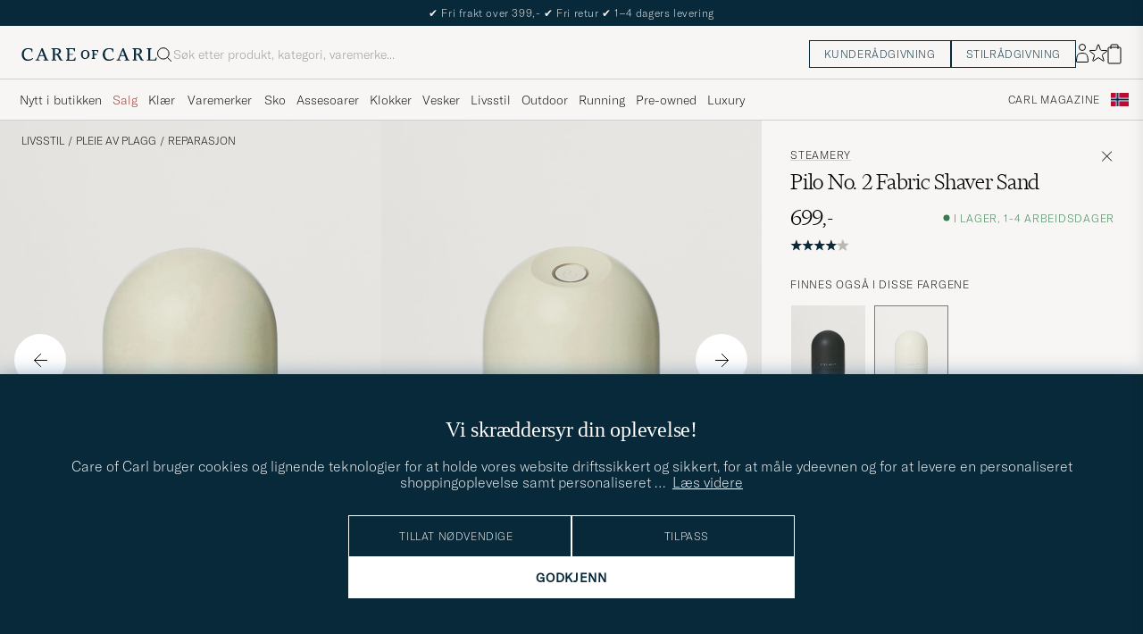

--- FILE ---
content_type: text/html; charset=UTF-8
request_url: https://www.careofcarl.no/no/steamery-pilo-no-2-fabric-shaver-sand?sw=1&lz=1
body_size: 13089
content:
<script>
(function() {
document.cookie = 'c_country=; path=/; max-age=0; SameSite=Lax';
// Set flag that user is NOT logged in
window.__USER_LOGGED_IN__ = false;
})();
</script>
<link rel="alternate" hreflang="sv-se" href="https://www.careofcarl.se/sv/steamery-pilo-no-2-fabric-shaver-sand">
<link rel="alternate" hreflang="nl-nl" href="https://www.careofcarl.nl/nl/steamery-pilo-no-2-fabric-shaver-sand">
<link rel="alternate" hreflang="fr-fr" href="https://www.careofcarl.fr/fr/steamery-pilo-no-2-fabric-shaver-sand">
<link rel="alternate" hreflang="de-at" href="https://www.careofcarl.at/de/steamery-pilo-no-2-fabric-shaver-sand">
<link rel="alternate" hreflang="de-ch" href="https://www.careofcarl.ch/de/steamery-pilo-no-2-fabric-shaver-sand">
<link rel="alternate" hreflang="es-es" href="https://www.careofcarl.es/es/steamery-pilo-no-2-fabric-shaver-sand">
<link rel="alternate" hreflang="it-it" href="https://www.careofcarl.it/it/steamery-pilo-no-2-fabric-shaver-sand">
<link rel="alternate" hreflang="en-gb" href="https://www.careofcarl.co.uk/en/steamery-pilo-no-2-fabric-shaver-sand">
<link rel="alternate" hreflang="en-sk" href="https://www.careofcarl.com/en/steamery-pilo-no-2-fabric-shaver-sand">
<link rel="alternate" hreflang="en-be" href="https://www.careofcarl.com/en/steamery-pilo-no-2-fabric-shaver-sand">
<link rel="alternate" hreflang="no-no" href="https://www.careofcarl.no/no/steamery-pilo-no-2-fabric-shaver-sand">
<link rel="alternate" hreflang="en-hr" href="https://www.careofcarl.com/en/steamery-pilo-no-2-fabric-shaver-sand">
<link rel="alternate" hreflang="en-cy" href="https://www.careofcarl.com/en/steamery-pilo-no-2-fabric-shaver-sand">
<link rel="alternate" hreflang="en-cz" href="https://www.careofcarl.com/en/steamery-pilo-no-2-fabric-shaver-sand">
<link rel="alternate" hreflang="en-ee" href="https://www.careofcarl.com/en/steamery-pilo-no-2-fabric-shaver-sand">
<link rel="alternate" hreflang="en-gr" href="https://www.careofcarl.com/en/steamery-pilo-no-2-fabric-shaver-sand">
<link rel="alternate" hreflang="en-hu" href="https://www.careofcarl.com/en/steamery-pilo-no-2-fabric-shaver-sand">
<link rel="alternate" hreflang="en-ie" href="https://www.careofcarl.com/en/steamery-pilo-no-2-fabric-shaver-sand">
<link rel="alternate" hreflang="en-li" href="https://www.careofcarl.com/en/steamery-pilo-no-2-fabric-shaver-sand">
<link rel="alternate" hreflang="en-lt" href="https://www.careofcarl.com/en/steamery-pilo-no-2-fabric-shaver-sand">
<link rel="alternate" hreflang="en-lu" href="https://www.careofcarl.com/en/steamery-pilo-no-2-fabric-shaver-sand">
<link rel="alternate" hreflang="da-dk" href="https://www.careofcarl.dk/dk/steamery-pilo-no-2-fabric-shaver-sand">
<link rel="alternate" hreflang="en-mt" href="https://www.careofcarl.com/en/steamery-pilo-no-2-fabric-shaver-sand">
<link rel="alternate" hreflang="en-pl" href="https://www.careofcarl.com/en/steamery-pilo-no-2-fabric-shaver-sand">
<link rel="alternate" hreflang="en-pt" href="https://www.careofcarl.com/en/steamery-pilo-no-2-fabric-shaver-sand">
<link rel="alternate" hreflang="en-si" href="https://www.careofcarl.com/en/steamery-pilo-no-2-fabric-shaver-sand">
<link rel="alternate" hreflang="nl-be" href="https://www.careofcarl.be/nl/steamery-pilo-no-2-fabric-shaver-sand">
<link rel="alternate" hreflang="fr-be" href="https://www.careofcarl.be/fr/steamery-pilo-no-2-fabric-shaver-sand">
<link rel="alternate" hreflang="en-au" href="https://www.careofcarl.com/en/steamery-pilo-no-2-fabric-shaver-sand">
<link rel="alternate" hreflang="en-ca" href="https://www.careofcarl.com/en/steamery-pilo-no-2-fabric-shaver-sand">
<link rel="alternate" hreflang="en-hk" href="https://www.careofcarl.com/en/steamery-pilo-no-2-fabric-shaver-sand">
<link rel="alternate" hreflang="en-jp" href="https://www.careofcarl.com/en/steamery-pilo-no-2-fabric-shaver-sand">
<link rel="alternate" hreflang="fi-fi" href="https://www.careofcarl.fi/fi/steamery-pilo-no-2-fabric-shaver-sand">
<link rel="alternate" hreflang="en-kw" href="https://www.careofcarl.com/en/steamery-pilo-no-2-fabric-shaver-sand">
<link rel="alternate" hreflang="en-my" href="https://www.careofcarl.com/en/steamery-pilo-no-2-fabric-shaver-sand">
<link rel="alternate" hreflang="en-nz" href="https://www.careofcarl.com/en/steamery-pilo-no-2-fabric-shaver-sand">
<link rel="alternate" hreflang="en-qa" href="https://www.careofcarl.com/en/steamery-pilo-no-2-fabric-shaver-sand">
<link rel="alternate" hreflang="en-sa" href="https://www.careofcarl.com/en/steamery-pilo-no-2-fabric-shaver-sand">
<link rel="alternate" hreflang="en-sg" href="https://www.careofcarl.com/en/steamery-pilo-no-2-fabric-shaver-sand">
<link rel="alternate" hreflang="en-kr" href="https://www.careofcarl.com/en/steamery-pilo-no-2-fabric-shaver-sand">
<link rel="alternate" hreflang="en-tw" href="https://www.careofcarl.com/en/steamery-pilo-no-2-fabric-shaver-sand">
<link rel="alternate" hreflang="en-ae" href="https://www.careofcarl.com/en/steamery-pilo-no-2-fabric-shaver-sand">
<link rel="alternate" hreflang="en-us" href="https://www.careofcarl.com/en/steamery-pilo-no-2-fabric-shaver-sand">
<link rel="alternate" hreflang="de-de" href="https://www.careofcarl.de/de/steamery-pilo-no-2-fabric-shaver-sand">
<link rel="alternate" hreflang="en" href="https://www.careofcarl.com/en/steamery-pilo-no-2-fabric-shaver-sand">
<link rel="alternate" hreflang="x-default" href="https://www.careofcarl.com/en/steamery-pilo-no-2-fabric-shaver-sand">
<!-- views product default -->

<!--flak $VAR1 = [
          {
            'gtins' => 'None',
            'product_title' => 'Steamery Pilo No. 2 Fabric Shaver',
            'product_ids' => [
                               '215857m'
                             ],
            'master_id' => '215857m',
            'reviews' => [
                           {
                             'score' => 5,
                             'product_url' => 'https://www.careofcarl.se/sv/steamery-pilo-no-2-fabric-shaver-charcoal',
                             'domain' => 'www.careofcarl.se',
                             'purchase_id' => 2223107,
                             'sentiment_score' => undef,
                             'category_2_unified' => "Kl\x{e4}dv\x{e5}rd",
                             'review_id' => 'ee90e6aaedb5d1fe2e3c22fd7c48d8e9',
                             'title' => undef,
                             'testimonial' => undef,
                             'customer_name' => 'HANS A',
                             'product_id' => '215857m',
                             'area' => '',
                             'sentiment' => undef,
                             'created_at' => '2024-02-07T00:00:00+00:00',
                             'brand' => 'Steamery',
                             'category_3_unified' => 'Reparation',
                             'product_title' => 'Steamery Pilo No. 2 Fabric Shaver',
                             'review_text' => undef,
                             'category_1_unified' => 'Livsstil',
                             'language_code' => 'sv',
                             'is_verified' => bless( do{\(my $o = 1)}, 'JSON::PP::Boolean' )
                           },
                           {
                             'title' => undef,
                             'review_id' => 'e5915b2e24e0204718f756c64bd85628',
                             'testimonial' => $VAR1->[0]{'reviews'}[0]{'is_verified'},
                             'product_url' => 'https://www.careofcarl.com/sv/artiklar/steamery-pilo-no-2-fabric-shaver-charcoal.html',
                             'score' => 2,
                             'purchase_id' => 1986300,
                             'sentiment_score' => undef,
                             'category_2_unified' => "Kl\x{e4}dv\x{e5}rd",
                             'domain' => 'www.careofcarl.se',
                             'created_at' => '2023-05-15T00:00:00+00:00',
                             'brand' => 'Steamery',
                             'is_verified' => $VAR1->[0]{'reviews'}[0]{'is_verified'},
                             'category_1_unified' => 'Livsstil',
                             'language_code' => 'sv',
                             'review_text' => "Den \x{e4}r bra p\x{e5} att ta bort noppor ja, men det \x{e4}r \x{e4}ven dom flesta andra noppborttagare (om man inte r\x{e4}knar med dom sm\x{e5} billiga skr\x{e4}p varianterna som s\x{e4}ljs i dagligvaruhandeln bland st\x{e4}d artiklarna) Jag valde denna framf\x{f6}r 5-6 stycken som alla var betydligt mycket billigare och s\x{e5}g ut att vara bra, och en Singer som jag har haft och VET \x{e4}r bra... Jag gjorde ett d\x{e5}ligt val. Helt och h\x{e5}llet 100% on\x{f6}digt att betala s\x{e5} pass mycket f\x{f6}r en noppborttagare som jag gjorde f\x{f6}r denna n\x{e4}r alla andra \x{e4}r inte bara billigare men i flera avseenden b\x{e4}ttre. Extra st\x{f6}rigt \x{e4}r det att man beh\x{f6}ver reng\x{f6}ra den s\x{e5} pass ofta, g\x{f6}r man inte det s\x{e5} tappar den kraft, och g\x{f6}r man en hel ulltr\x{f6}ja t.ex s\x{e5} beh\x{f6}ver man t\x{f6}mma och reng\x{f6}ra den ca. 3 g\x{e5}nger annar orkar den inte. Den h\x{e4}r har den mest idiotiska l\x{f6}sningen f\x{f6}r uppsamling jag n\x{e5}nsin har sett, f\x{f6}r det finns ingen. Allt ludd hamnar inuti maskinen och kan tvinna sig runt allting d\x{e4}r inne. ALLA andra noppborttagare jag sett har beh\x{e5}llaren f\x{f6}r luddet avskilt fr\x{e5}n sj\x{e4}lva &amp;quot;vevaxeln&amp;quot; (eller vad det nu heter)...alla utom den h\x{e4}r, som \x{e4}r den allra dyraste av dom. Ut\x{f6}ver att ha ett uppladdningsbart batteri (utan indikator som visar hur mycket kraft det \x{e4}r kvar dessutom!) och det annorlunda utseendet s\x{e5} har den h\x{e4}r ABSOLUT INGENTING som g\x{f6}r den b\x{e4}ttre \x{e4}n n\x{e5}n av dom andra bra noppborttagarna. N\x{e4}mnde jag alla andra \x{e4}r noppborttagare \x{e4}r dessutom betydligt mycket billigare \x{e4}n den h\x{e4}r? N\x{e4} tack...tvekl\x{f6}st minst valuta f\x{f6}r pengarna",
                             'category_3_unified' => 'Reparation',
                             'product_title' => 'Steamery Pilo No. 2 Fabric Shaver',
                             'customer_name' => 'Maximillian M',
                             'product_id' => '215857m',
                             'sentiment' => undef,
                             'area' => 'product quality'
                           },
                           {
                             'brand' => 'Steamery',
                             'created_at' => '2023-04-10T00:00:00+00:00',
                             'review_text' => 'Fantastisk!',
                             'language_code' => 'no',
                             'category_1_unified' => 'Livsstil',
                             'is_verified' => $VAR1->[0]{'reviews'}[0]{'is_verified'},
                             'category_3_unified' => 'Reparation',
                             'product_title' => 'Steamery Pilo No. 2 Fabric Shaver',
                             'product_id' => '215857m',
                             'customer_name' => 'Siri F',
                             'sentiment' => undef,
                             'area' => 'product quality',
                             'title' => undef,
                             'review_id' => 'b701a11cffa9e481462c80b6fee8c3aa',
                             'testimonial' => $VAR1->[0]{'reviews'}[0]{'is_verified'},
                             'product_url' => 'https://www.careofcarl.com/sv/artiklar/steamery-pilo-no-2-fabric-shaver-sand.html',
                             'score' => 5,
                             'category_2_unified' => "Kl\x{e4}dv\x{e5}rd",
                             'sentiment_score' => undef,
                             'purchase_id' => 1949080,
                             'domain' => 'www.careofcarl.no'
                           },
                           {
                             'review_id' => 'c33763fe7c5834330a73e17b3daa77c5',
                             'title' => undef,
                             'testimonial' => $VAR1->[0]{'reviews'}[0]{'is_verified'},
                             'score' => 5,
                             'product_url' => 'https://www.careofcarl.com/sv/artiklar/steamery-pilo-no-2-fabric-shaver-charcoal.html',
                             'domain' => 'www.careofcarl.se',
                             'sentiment_score' => undef,
                             'category_2_unified' => "Kl\x{e4}dv\x{e5}rd",
                             'purchase_id' => 1917570,
                             'brand' => 'Steamery',
                             'created_at' => '2023-02-21T00:00:00+00:00',
                             'category_3_unified' => 'Reparation',
                             'product_title' => 'Steamery Pilo No. 2 Fabric Shaver',
                             'review_text' => "Supern\x{f6}jd med min noppmaskin.",
                             'language_code' => 'sv',
                             'category_1_unified' => 'Livsstil',
                             'is_verified' => $VAR1->[0]{'reviews'}[0]{'is_verified'},
                             'product_id' => '215857m',
                             'customer_name' => 'Ann-Christin B',
                             'area' => 'product quality',
                             'sentiment' => undef
                           },
                           {
                             'testimonial' => undef,
                             'review_id' => 'd48b3ef36ffb547f02e816cc78e13938',
                             'title' => undef,
                             'domain' => 'www.careofcarl.se',
                             'category_2_unified' => "Kl\x{e4}dv\x{e5}rd",
                             'sentiment_score' => undef,
                             'purchase_id' => 1883894,
                             'score' => 4,
                             'product_url' => 'https://www.careofcarl.com/sv/artiklar/steamery-pilo-no-2-fabric-shaver-charcoal.html',
                             'product_title' => 'Steamery Pilo No. 2 Fabric Shaver',
                             'category_3_unified' => 'Reparation',
                             'language_code' => 'sv',
                             'category_1_unified' => 'Livsstil',
                             'review_text' => undef,
                             'is_verified' => $VAR1->[0]{'reviews'}[0]{'is_verified'},
                             'created_at' => '2023-01-12T00:00:00+00:00',
                             'brand' => 'Steamery',
                             'area' => '',
                             'sentiment' => undef,
                             'customer_name' => 'Ditte A',
                             'product_id' => '215857m'
                           },
                           {
                             'score' => 5,
                             'product_url' => 'https://www.careofcarl.com/sv/artiklar/steamery-pilo-no-2-fabric-shaver-sand.html',
                             'domain' => 'www.careofcarl.se',
                             'category_2_unified' => "Kl\x{e4}dv\x{e5}rd",
                             'sentiment_score' => undef,
                             'purchase_id' => 1752436,
                             'review_id' => 'c02af544bcf464a2633a9419286dc348',
                             'title' => undef,
                             'testimonial' => $VAR1->[0]{'reviews'}[0]{'is_verified'},
                             'customer_name' => 'Anders S',
                             'product_id' => '215857m',
                             'area' => 'delivery',
                             'sentiment' => undef,
                             'created_at' => '2022-08-22T00:00:00+00:00',
                             'brand' => 'Steamery',
                             'product_title' => 'Steamery Pilo No. 2 Fabric Shaver',
                             'category_3_unified' => 'Reparation',
                             'is_verified' => $VAR1->[0]{'reviews'}[0]{'is_verified'},
                             'review_text' => 'Superbra och snabb leverans.',
                             'language_code' => 'sv',
                             'category_1_unified' => 'Livsstil'
                           },
                           {
                             'review_text' => undef,
                             'language_code' => 'sv',
                             'category_1_unified' => 'Livsstil',
                             'is_verified' => $VAR1->[0]{'reviews'}[0]{'is_verified'},
                             'product_title' => 'Steamery Pilo No. 2 Fabric Shaver',
                             'category_3_unified' => 'Reparation',
                             'created_at' => '2022-06-13T00:00:00+00:00',
                             'brand' => 'Steamery',
                             'sentiment' => undef,
                             'area' => '',
                             'customer_name' => 'Mats H',
                             'product_id' => '215857m',
                             'testimonial' => undef,
                             'title' => undef,
                             'review_id' => '7abf3814a49dbe4f96b41609e47c676d',
                             'purchase_id' => 1690383,
                             'sentiment_score' => undef,
                             'category_2_unified' => "Kl\x{e4}dv\x{e5}rd",
                             'domain' => 'www.careofcarl.se',
                             'product_url' => 'https://www.careofcarl.com/sv/artiklar/steamery-pilo-no-2-fabric-shaver-charcoal.html',
                             'score' => 5
                           },
                           {
                             'product_title' => 'Steamery Pilo No. 2 Fabric Shaver',
                             'category_3_unified' => 'Reparation',
                             'review_text' => "Bra! Tar inte bort exakt allt men n\x{e4}stan!",
                             'category_1_unified' => 'Livsstil',
                             'language_code' => 'sv',
                             'is_verified' => $VAR1->[0]{'reviews'}[0]{'is_verified'},
                             'brand' => 'Steamery',
                             'created_at' => '2022-06-03T00:00:00+00:00',
                             'area' => 'product quality',
                             'sentiment' => undef,
                             'product_id' => '215857m',
                             'customer_name' => 'Linda B',
                             'testimonial' => bless( do{\(my $o = 0)}, 'JSON::PP::Boolean' ),
                             'review_id' => 'b2c0a9e6b4743015f1ce7f1630e0080f',
                             'title' => undef,
                             'domain' => 'www.careofcarl.se',
                             'purchase_id' => 1680997,
                             'sentiment_score' => undef,
                             'category_2_unified' => "Kl\x{e4}dv\x{e5}rd",
                             'score' => 4,
                             'product_url' => 'https://www.careofcarl.com/sv/artiklar/steamery-pilo-no-2-fabric-shaver-sand.html'
                           },
                           {
                             'testimonial' => undef,
                             'title' => undef,
                             'review_id' => '922de692be1a3da08c945c1d9f14ee2e',
                             'purchase_id' => 1553643,
                             'sentiment_score' => undef,
                             'category_2_unified' => "Kl\x{e4}dv\x{e5}rd",
                             'domain' => 'www.careofcarl.se',
                             'product_url' => 'https://www.careofcarl.com/sv/artiklar/steamery-pilo-no-2-fabric-shaver-sand.html',
                             'score' => 1,
                             'is_verified' => $VAR1->[0]{'reviews'}[0]{'is_verified'},
                             'review_text' => undef,
                             'language_code' => 'sv',
                             'category_1_unified' => 'Livsstil',
                             'product_title' => 'Steamery Pilo No. 2 Fabric Shaver',
                             'category_3_unified' => 'Reparation',
                             'brand' => 'Steamery',
                             'created_at' => '2021-12-28T00:00:00+00:00',
                             'sentiment' => undef,
                             'area' => '',
                             'product_id' => '215857m',
                             'customer_name' => 'joakim b'
                           }
                         ],
            'summary' => {
                           'total_reviews' => 9,
                           'average_score' => '4',
                           'score_distribution' => {
                                                     '3' => 0,
                                                     '5' => 5,
                                                     '2' => 1,
                                                     '1' => 1,
                                                     '4' => 2
                                                   }
                         },
            'domain' => 'www.careofcarl.se'
          }
        ];
-->

<!-- Buying_advice.tt -->
<style>
@media (max-width: 65rem) {
.reverse-mobile{
flex-direction:column-reverse;
}
}
</style>





<div class="d-flex flex-column recommondation-blocks light-grey-bt visa">
<!--standardlist-->















<div class="row beige-tint-1-bg light-grey-bb p-0 " id="pdp_similarproducts">
<div class="col-xs-12 col-md-3 pt-40 pb-32 px-32-md py-40-md d-flex flex-column">
<div class="col-xs-12 d-flex flex-column p-0">
<a href="" class="headline fs-40 mb-28-md mb-16">

Lignende <span class="lowercase"> produkter </span>

</a>

</div>

<div class="hide-xs hide show-sm">
<div class="btn btn-outline mt-16-xs">
<a href="" >
<div class="__USP d-flex middle fs-14 "
>Til <svg class="ml-8 " width="17" height="8" fill="" viewBox="0 0 17 8">
<path d="M16.3536 4.35355C16.5488 4.15829 16.5488 3.84171 16.3536 3.64645L13.1716 0.464466C12.9763 0.269204 12.6597 0.269204 12.4645 0.464466C12.2692 0.659728 12.2692 0.976311 12.4645 1.17157L15.2929 4L12.4645 6.82843C12.2692 7.02369 12.2692 7.34027 12.4645 7.53553C12.6597 7.7308 12.9763 7.7308 13.1716 7.53553L16.3536 4.35355ZM0 4.5H16V3.5H0V4.5Z" fill="black"></path>
</svg></div>

</a>
</div>
</div>

</div>
<div class="col-xs-12 col-md-9 pt-32-md px-0 light-grey-bl">







<div class="snapping--wrapper col-xs-12  trackable_rec"
data-recid="pdp_similarproducts"
data-track-list="{&quot;list_name&quot;:&quot;pdp_similarproducts&quot;,&quot;list_id&quot;:&quot;pdp_similarproducts&quot;}"
data-auto-track-list="true">

<span class="list-nav nav-large radius-100 nav-prev light-white-bg">
<svg class=" rotate-180" width="25" height="25" fill="none" viewBox="0 0 25 25">
<path d="M5.45703 12.5H19.457" stroke="black" stroke-linecap="round" stroke-linejoin="round"/>
<path d="M12.457 5.5L19.457 12.5L12.457 19.5" stroke="black" stroke-linecap="square" stroke-linejoin="round"/>
</svg>
</span>

<div class="snapping d-flex cell--normal  ">







<article
class="product-cell product d-flex Svart pinned  "
tabindex="0"
aria-label="Steamery Pilo No. 2 Fabric Shaver Charcoal, 699,-"
style="order:"
>
<a href="/no/steamery-pilo-no-2-fabric-shaver-charcoal"
class="product__img js-product-primary-link d-flex light-grey-bg navigate-product"
aria-label="Herre Steamery Pilo No. 2 Fabric Shaver Charcoal Svart"
tabindex="-1"
data-track="{&quot;site_name&quot;:&quot;newUX&quot;,&quot;placement&quot;:1,&quot;product_cat_1&quot;:&quot;&quot;,&quot;product_color&quot;:&quot;&quot;,&quot;recommendation_id&quot;:&quot;pdp_similarproducts&quot;,&quot;eventAction&quot;:&quot;select_item&quot;,&quot;product_cat_3&quot;:&quot;&quot;,&quot;product_name&quot;:&quot;Steamery Pilo No. 2 Fabric Shaver Charcoal&quot;,&quot;nonInteraction&quot;:0,&quot;product_price&quot;:699,&quot;track_in&quot;:&quot;br,ga&quot;,&quot;product_cat_2&quot;:&quot;&quot;,&quot;product_id&quot;:&quot;21585810&quot;,&quot;product_brand&quot;:&quot;Steamery&quot;,&quot;eventCategory&quot;:&quot;pdp&quot;}">

<img alt="" class="product__img--hover" loading="lazy" src="/bilder/artiklar/zoom/21585810_2.jpg?m=1671433548" width="647" height="808" aria-hidden="true"/><img class="product_img--standard"  alt="Steamery Pilo No. 2 Fabric Shaver Charcoal – Svart" loading="lazy" src="/bilder/artiklar/21585810.jpg?m=1743691924" alt="..." width="647" height="808"    /><div class="product__badge text--uppercase">

</div>
</a>
<!-- Wishlist button positioned outside image link to prevent event conflicts -->
<button class="product__wishlist"
type="button"
data-id="21585810"
aria-label="Legg til i favoritter"
aria-pressed="false"
tabindex="-1">


<svg width="24" height="23" viewBox="0 0 24 23" fill="none" xmlns="https://www.w3.org/2000/svg">
<path d="M11.6974 1.29295C11.8623 0.785433 12.5803 0.785439 12.7452 1.29295L14.666 7.20383C14.8873 7.88471 15.5218 8.34571 16.2377 8.34573L22.4529 8.34597C22.9865 8.34599 23.2084 9.02884 22.7767 9.34252L17.7486 12.9959C17.1695 13.4167 16.9271 14.1626 17.1483 14.8435L19.0687 20.7545C19.2335 21.2621 18.6527 21.6841 18.2209 21.3704L13.1926 17.7175C12.6134 17.2967 11.8291 17.2967 11.2499 17.7175L6.22163 21.3704C5.78989 21.6841 5.20903 21.2621 5.37391 20.7545L7.29427 14.8435C7.51548 14.1626 7.27312 13.4167 6.69394 12.9959L1.66592 9.34252C1.23421 9.02884 1.45608 8.34599 1.98972 8.34597L8.20486 8.34573C8.92079 8.34571 9.5553 7.88471 9.77656 7.20383L11.6974 1.29295Z" stroke="black" stroke-width="1.10178"/>
</svg>
</button>
<div class="product__container product__container d-flex flex-column">
<a class="product__brand navigate " tabindex="-1"id="product-brand-21585810" href="/no/steamery" >
Steamery</a><a href="/no/steamery-pilo-no-2-fabric-shaver-charcoal" class="product__name __name navigate-product" id="product-title-21585810" tabindex="-1">Pilo No. 2 Fabric Shaver Charcoal</a>
<div class="d-flex between middle c-gap-8 text--uppercase" id="product-sizes-21585810">
<!-- other_colors_cell -->





</div>
<div class="d-flex between w-100 ">
<div class="product__price pt-8">

<span  class="product__price--regular ">699,-</span>
</div>
</div>
</div>
</article>








<article
class="product-cell product d-flex Grå pinned  "
tabindex="0"
aria-label="Steamery Pilo Fabric Shaver Grey, 499,-"
style="order:"
>
<a href="/no/steamery-pilo-fabric-shaver-grey"
class="product__img js-product-primary-link d-flex light-grey-bg navigate-product"
aria-label="Herre Steamery Pilo Fabric Shaver Grey Grå"
tabindex="-1"
data-track="{&quot;nonInteraction&quot;:0,&quot;product_price&quot;:499,&quot;track_in&quot;:&quot;br,ga&quot;,&quot;product_cat_2&quot;:&quot;&quot;,&quot;product_id&quot;:&quot;16576510&quot;,&quot;product_brand&quot;:&quot;Steamery&quot;,&quot;eventCategory&quot;:&quot;pdp&quot;,&quot;placement&quot;:2,&quot;site_name&quot;:&quot;newUX&quot;,&quot;product_cat_1&quot;:&quot;&quot;,&quot;recommendation_id&quot;:&quot;pdp_similarproducts&quot;,&quot;product_color&quot;:&quot;&quot;,&quot;eventAction&quot;:&quot;select_item&quot;,&quot;product_cat_3&quot;:&quot;&quot;,&quot;product_name&quot;:&quot;Steamery Pilo Fabric Shaver Grey&quot;}">

<img alt="" class="product__img--hover" loading="lazy" src="/bilder/artiklar/zoom/16576510_2.jpg?m=1671530083" width="647" height="808" aria-hidden="true"/><img class="product_img--standard"  alt="Steamery Pilo Fabric Shaver Grey – Grå" loading="lazy" src="/bilder/artiklar/16576510.jpg?m=1743690660" alt="..." width="647" height="808"    /><div class="product__badge text--uppercase">

</div>
</a>
<!-- Wishlist button positioned outside image link to prevent event conflicts -->
<button class="product__wishlist"
type="button"
data-id="16576510"
aria-label="Legg til i favoritter"
aria-pressed="false"
tabindex="-1">


<svg width="24" height="23" viewBox="0 0 24 23" fill="none" xmlns="https://www.w3.org/2000/svg">
<path d="M11.6974 1.29295C11.8623 0.785433 12.5803 0.785439 12.7452 1.29295L14.666 7.20383C14.8873 7.88471 15.5218 8.34571 16.2377 8.34573L22.4529 8.34597C22.9865 8.34599 23.2084 9.02884 22.7767 9.34252L17.7486 12.9959C17.1695 13.4167 16.9271 14.1626 17.1483 14.8435L19.0687 20.7545C19.2335 21.2621 18.6527 21.6841 18.2209 21.3704L13.1926 17.7175C12.6134 17.2967 11.8291 17.2967 11.2499 17.7175L6.22163 21.3704C5.78989 21.6841 5.20903 21.2621 5.37391 20.7545L7.29427 14.8435C7.51548 14.1626 7.27312 13.4167 6.69394 12.9959L1.66592 9.34252C1.23421 9.02884 1.45608 8.34599 1.98972 8.34597L8.20486 8.34573C8.92079 8.34571 9.5553 7.88471 9.77656 7.20383L11.6974 1.29295Z" stroke="black" stroke-width="1.10178"/>
</svg>
</button>
<div class="product__container product__container d-flex flex-column">
<a class="product__brand navigate " tabindex="-1"id="product-brand-16576510" href="/no/steamery" >
Steamery</a><a href="/no/steamery-pilo-fabric-shaver-grey" class="product__name __name navigate-product" id="product-title-16576510" tabindex="-1">Pilo Fabric Shaver Grey</a>
<div class="d-flex between middle c-gap-8 text--uppercase" id="product-sizes-16576510">
<!-- other_colors_cell -->





</div>
<div class="d-flex between w-100 ">
<div class="product__price pt-8">

<span  class="product__price--regular ">499,-</span>
</div>
</div>
</div>
</article>








<article
class="product-cell product d-flex Sølv pinned  "
tabindex="0"
aria-label="ZlideOn Normal  Plastic & Metal Zipper Silver XXS , 79,-"
style="order:"
>
<a href="/no/zlideon-normal-plastic-metal-zipper-silver-xxs-"
class="product__img js-product-primary-link d-flex light-grey-bg navigate-product"
aria-label="Herre ZlideOn Normal  Plastic & Metal Zipper Silver XXS  Sølv"
tabindex="-1"
data-track="{&quot;product_color&quot;:&quot;&quot;,&quot;recommendation_id&quot;:&quot;pdp_similarproducts&quot;,&quot;placement&quot;:3,&quot;site_name&quot;:&quot;newUX&quot;,&quot;product_cat_1&quot;:&quot;&quot;,&quot;eventAction&quot;:&quot;select_item&quot;,&quot;product_name&quot;:&quot;ZlideOn Normal  Plastic &amp; Metal Zipper Silver XXS &quot;,&quot;product_cat_3&quot;:&quot;&quot;,&quot;product_cat_2&quot;:&quot;&quot;,&quot;product_id&quot;:&quot;23357710&quot;,&quot;nonInteraction&quot;:0,&quot;product_price&quot;:79,&quot;track_in&quot;:&quot;br,ga&quot;,&quot;eventCategory&quot;:&quot;pdp&quot;,&quot;product_brand&quot;:&quot;ZlideOn&quot;}">

<img alt="" class="product__img--hover" loading="lazy" src="/bilder/artiklar/zoom/23357710_2.jpg?m=1654177432" width="647" height="808" aria-hidden="true"/><img class="product_img--standard"  alt="ZlideOn Normal  Plastic & Metal Zipper Silver XXS  – Sølv" loading="lazy" src="/bilder/artiklar/23357710.jpg?m=1743692556" alt="..." width="647" height="808"    /><div class="product__badge text--uppercase">

</div>
</a>
<!-- Wishlist button positioned outside image link to prevent event conflicts -->
<button class="product__wishlist"
type="button"
data-id="23357710"
aria-label="Legg til i favoritter"
aria-pressed="false"
tabindex="-1">


<svg width="24" height="23" viewBox="0 0 24 23" fill="none" xmlns="https://www.w3.org/2000/svg">
<path d="M11.6974 1.29295C11.8623 0.785433 12.5803 0.785439 12.7452 1.29295L14.666 7.20383C14.8873 7.88471 15.5218 8.34571 16.2377 8.34573L22.4529 8.34597C22.9865 8.34599 23.2084 9.02884 22.7767 9.34252L17.7486 12.9959C17.1695 13.4167 16.9271 14.1626 17.1483 14.8435L19.0687 20.7545C19.2335 21.2621 18.6527 21.6841 18.2209 21.3704L13.1926 17.7175C12.6134 17.2967 11.8291 17.2967 11.2499 17.7175L6.22163 21.3704C5.78989 21.6841 5.20903 21.2621 5.37391 20.7545L7.29427 14.8435C7.51548 14.1626 7.27312 13.4167 6.69394 12.9959L1.66592 9.34252C1.23421 9.02884 1.45608 8.34599 1.98972 8.34597L8.20486 8.34573C8.92079 8.34571 9.5553 7.88471 9.77656 7.20383L11.6974 1.29295Z" stroke="black" stroke-width="1.10178"/>
</svg>
</button>
<div class="product__container product__container d-flex flex-column">
<a class="product__brand navigate " tabindex="-1"id="product-brand-23357710" href="/no/zlideon" >
ZlideOn</a><a href="/no/zlideon-normal-plastic-metal-zipper-silver-xxs-" class="product__name __name navigate-product" id="product-title-23357710" tabindex="-1">Normal  Plastic & Metal Zipper Silver XXS </a>
<div class="d-flex between middle c-gap-8 text--uppercase" id="product-sizes-23357710">
<!-- other_colors_cell -->





</div>
<div class="d-flex between w-100 ">
<div class="product__price pt-8">

<span  class="product__price--regular ">79,-</span>
</div>
</div>
</div>
</article>








<article
class="product-cell product d-flex Rosa pinned  "
tabindex="0"
aria-label="Steamery Pilo Fabric Shaver Pink, 499,-"
style="order:"
>
<a href="/no/steamery-pilo-fabric-shaver-pink"
class="product__img js-product-primary-link d-flex light-grey-bg navigate-product"
aria-label="Herre Steamery Pilo Fabric Shaver Pink Rosa"
tabindex="-1"
data-track="{&quot;product_cat_3&quot;:&quot;&quot;,&quot;product_name&quot;:&quot;Steamery Pilo Fabric Shaver Pink&quot;,&quot;eventAction&quot;:&quot;select_item&quot;,&quot;product_cat_1&quot;:&quot;&quot;,&quot;site_name&quot;:&quot;newUX&quot;,&quot;placement&quot;:4,&quot;product_color&quot;:&quot;&quot;,&quot;recommendation_id&quot;:&quot;pdp_similarproducts&quot;,&quot;product_brand&quot;:&quot;Steamery&quot;,&quot;eventCategory&quot;:&quot;pdp&quot;,&quot;track_in&quot;:&quot;br,ga&quot;,&quot;product_price&quot;:499,&quot;nonInteraction&quot;:0,&quot;product_id&quot;:&quot;17154410&quot;,&quot;product_cat_2&quot;:&quot;&quot;}">

<img alt="" class="product__img--hover" loading="lazy" src="/bilder/artiklar/zoom/17154410_2.jpg?m=1671433548" width="647" height="808" aria-hidden="true"/><img class="product_img--standard"  alt="Steamery Pilo Fabric Shaver Pink – Rosa" loading="lazy" src="/bilder/artiklar/17154410.jpg?m=1743690987" alt="..." width="647" height="808"    /><div class="product__badge text--uppercase">

</div>
</a>
<!-- Wishlist button positioned outside image link to prevent event conflicts -->
<button class="product__wishlist"
type="button"
data-id="17154410"
aria-label="Legg til i favoritter"
aria-pressed="false"
tabindex="-1">


<svg width="24" height="23" viewBox="0 0 24 23" fill="none" xmlns="https://www.w3.org/2000/svg">
<path d="M11.6974 1.29295C11.8623 0.785433 12.5803 0.785439 12.7452 1.29295L14.666 7.20383C14.8873 7.88471 15.5218 8.34571 16.2377 8.34573L22.4529 8.34597C22.9865 8.34599 23.2084 9.02884 22.7767 9.34252L17.7486 12.9959C17.1695 13.4167 16.9271 14.1626 17.1483 14.8435L19.0687 20.7545C19.2335 21.2621 18.6527 21.6841 18.2209 21.3704L13.1926 17.7175C12.6134 17.2967 11.8291 17.2967 11.2499 17.7175L6.22163 21.3704C5.78989 21.6841 5.20903 21.2621 5.37391 20.7545L7.29427 14.8435C7.51548 14.1626 7.27312 13.4167 6.69394 12.9959L1.66592 9.34252C1.23421 9.02884 1.45608 8.34599 1.98972 8.34597L8.20486 8.34573C8.92079 8.34571 9.5553 7.88471 9.77656 7.20383L11.6974 1.29295Z" stroke="black" stroke-width="1.10178"/>
</svg>
</button>
<div class="product__container product__container d-flex flex-column">
<a class="product__brand navigate " tabindex="-1"id="product-brand-17154410" href="/no/steamery" >
Steamery</a><a href="/no/steamery-pilo-fabric-shaver-pink" class="product__name __name navigate-product" id="product-title-17154410" tabindex="-1">Pilo Fabric Shaver Pink</a>
<div class="d-flex between middle c-gap-8 text--uppercase" id="product-sizes-17154410">
<!-- other_colors_cell -->





</div>
<div class="d-flex between w-100 ">
<div class="product__price pt-8">

<span  class="product__price--regular ">499,-</span>
</div>
</div>
</div>
</article>








<article
class="product-cell product d-flex Sølv pinned  "
tabindex="0"
aria-label="ZlideOn Narrow Zipper Silver XS, 79,-"
style="order:"
>
<a href="/no/zlideon-narrow-zipper-silver-xs"
class="product__img js-product-primary-link d-flex light-grey-bg navigate-product"
aria-label="Herre ZlideOn Narrow Zipper Silver XS Sølv"
tabindex="-1"
data-track="{&quot;eventAction&quot;:&quot;select_item&quot;,&quot;product_cat_3&quot;:&quot;&quot;,&quot;product_name&quot;:&quot;ZlideOn Narrow Zipper Silver XS&quot;,&quot;product_color&quot;:&quot;&quot;,&quot;recommendation_id&quot;:&quot;pdp_similarproducts&quot;,&quot;placement&quot;:5,&quot;site_name&quot;:&quot;newUX&quot;,&quot;product_cat_1&quot;:&quot;&quot;,&quot;eventCategory&quot;:&quot;pdp&quot;,&quot;product_brand&quot;:&quot;ZlideOn&quot;,&quot;product_cat_2&quot;:&quot;&quot;,&quot;product_id&quot;:&quot;23358110&quot;,&quot;nonInteraction&quot;:0,&quot;track_in&quot;:&quot;br,ga&quot;,&quot;product_price&quot;:79}">

<img alt="" class="product__img--hover" loading="lazy" src="/bilder/artiklar/zoom/23358110_2.jpg?m=1654177432" width="647" height="808" aria-hidden="true"/><img class="product_img--standard"  alt="ZlideOn Narrow Zipper Silver XS – Sølv" loading="lazy" src="/bilder/artiklar/23358110.jpg?m=1743692556" alt="..." width="647" height="808"    /><div class="product__badge text--uppercase">

</div>
</a>
<!-- Wishlist button positioned outside image link to prevent event conflicts -->
<button class="product__wishlist"
type="button"
data-id="23358110"
aria-label="Legg til i favoritter"
aria-pressed="false"
tabindex="-1">


<svg width="24" height="23" viewBox="0 0 24 23" fill="none" xmlns="https://www.w3.org/2000/svg">
<path d="M11.6974 1.29295C11.8623 0.785433 12.5803 0.785439 12.7452 1.29295L14.666 7.20383C14.8873 7.88471 15.5218 8.34571 16.2377 8.34573L22.4529 8.34597C22.9865 8.34599 23.2084 9.02884 22.7767 9.34252L17.7486 12.9959C17.1695 13.4167 16.9271 14.1626 17.1483 14.8435L19.0687 20.7545C19.2335 21.2621 18.6527 21.6841 18.2209 21.3704L13.1926 17.7175C12.6134 17.2967 11.8291 17.2967 11.2499 17.7175L6.22163 21.3704C5.78989 21.6841 5.20903 21.2621 5.37391 20.7545L7.29427 14.8435C7.51548 14.1626 7.27312 13.4167 6.69394 12.9959L1.66592 9.34252C1.23421 9.02884 1.45608 8.34599 1.98972 8.34597L8.20486 8.34573C8.92079 8.34571 9.5553 7.88471 9.77656 7.20383L11.6974 1.29295Z" stroke="black" stroke-width="1.10178"/>
</svg>
</button>
<div class="product__container product__container d-flex flex-column">
<a class="product__brand navigate " tabindex="-1"id="product-brand-23358110" href="/no/zlideon" >
ZlideOn</a><a href="/no/zlideon-narrow-zipper-silver-xs" class="product__name __name navigate-product" id="product-title-23358110" tabindex="-1">Narrow Zipper Silver XS</a>
<div class="d-flex between middle c-gap-8 text--uppercase" id="product-sizes-23358110">
<!-- other_colors_cell -->





</div>
<div class="d-flex between w-100 ">
<div class="product__price pt-8">

<span  class="product__price--regular ">79,-</span>
</div>
</div>
</div>
</article>








<article
class="product-cell product d-flex Svart pinned  "
tabindex="0"
aria-label="Steamery Sewing Kit , 279,-"
style="order:"
>
<a href="/no/steamery-sewing-kit-"
class="product__img js-product-primary-link d-flex light-grey-bg navigate-product"
aria-label="Herre Steamery Sewing Kit  Svart"
tabindex="-1"
data-track="{&quot;placement&quot;:6,&quot;site_name&quot;:&quot;newUX&quot;,&quot;product_cat_1&quot;:&quot;&quot;,&quot;product_color&quot;:&quot;&quot;,&quot;recommendation_id&quot;:&quot;pdp_similarproducts&quot;,&quot;eventAction&quot;:&quot;select_item&quot;,&quot;product_cat_3&quot;:&quot;&quot;,&quot;product_name&quot;:&quot;Steamery Sewing Kit &quot;,&quot;nonInteraction&quot;:0,&quot;track_in&quot;:&quot;br,ga&quot;,&quot;product_price&quot;:279,&quot;product_cat_2&quot;:&quot;&quot;,&quot;product_id&quot;:&quot;22833910&quot;,&quot;product_brand&quot;:&quot;Steamery&quot;,&quot;eventCategory&quot;:&quot;pdp&quot;}">

<img alt="" class="product__img--hover" loading="lazy" src="/bilder/artiklar/zoom/22833910_2.jpg?m=1671433547" width="647" height="808" aria-hidden="true"/><img class="product_img--standard"  alt="Steamery Sewing Kit  – Svart" loading="lazy" src="/bilder/artiklar/22833910.jpg?m=1743692376" alt="..." width="647" height="808"    /><div class="product__badge text--uppercase">

</div>
</a>
<!-- Wishlist button positioned outside image link to prevent event conflicts -->
<button class="product__wishlist"
type="button"
data-id="22833910"
aria-label="Legg til i favoritter"
aria-pressed="false"
tabindex="-1">


<svg width="24" height="23" viewBox="0 0 24 23" fill="none" xmlns="https://www.w3.org/2000/svg">
<path d="M11.6974 1.29295C11.8623 0.785433 12.5803 0.785439 12.7452 1.29295L14.666 7.20383C14.8873 7.88471 15.5218 8.34571 16.2377 8.34573L22.4529 8.34597C22.9865 8.34599 23.2084 9.02884 22.7767 9.34252L17.7486 12.9959C17.1695 13.4167 16.9271 14.1626 17.1483 14.8435L19.0687 20.7545C19.2335 21.2621 18.6527 21.6841 18.2209 21.3704L13.1926 17.7175C12.6134 17.2967 11.8291 17.2967 11.2499 17.7175L6.22163 21.3704C5.78989 21.6841 5.20903 21.2621 5.37391 20.7545L7.29427 14.8435C7.51548 14.1626 7.27312 13.4167 6.69394 12.9959L1.66592 9.34252C1.23421 9.02884 1.45608 8.34599 1.98972 8.34597L8.20486 8.34573C8.92079 8.34571 9.5553 7.88471 9.77656 7.20383L11.6974 1.29295Z" stroke="black" stroke-width="1.10178"/>
</svg>
</button>
<div class="product__container product__container d-flex flex-column">
<a class="product__brand navigate " tabindex="-1"id="product-brand-22833910" href="/no/steamery" >
Steamery</a><a href="/no/steamery-sewing-kit-" class="product__name __name navigate-product" id="product-title-22833910" tabindex="-1">Sewing Kit </a>
<div class="d-flex between middle c-gap-8 text--uppercase" id="product-sizes-22833910">
<!-- other_colors_cell -->





</div>
<div class="d-flex between w-100 ">
<div class="product__price pt-8">

<span  class="product__price--regular ">279,-</span>
</div>
</div>
</div>
</article>








<article
class="product-cell product d-flex Svart pinned  "
tabindex="0"
aria-label="ZlideOn Narrow Zipper Black XS, 79,-"
style="order:"
>
<a href="/no/zlideon-narrow-zipper-black-xs"
class="product__img js-product-primary-link d-flex light-grey-bg navigate-product"
aria-label="Herre ZlideOn Narrow Zipper Black XS Svart"
tabindex="-1"
data-track="{&quot;placement&quot;:7,&quot;site_name&quot;:&quot;newUX&quot;,&quot;product_cat_1&quot;:&quot;&quot;,&quot;recommendation_id&quot;:&quot;pdp_similarproducts&quot;,&quot;product_color&quot;:&quot;&quot;,&quot;eventAction&quot;:&quot;select_item&quot;,&quot;product_name&quot;:&quot;ZlideOn Narrow Zipper Black XS&quot;,&quot;product_cat_3&quot;:&quot;&quot;,&quot;nonInteraction&quot;:0,&quot;track_in&quot;:&quot;br,ga&quot;,&quot;product_price&quot;:79,&quot;product_cat_2&quot;:&quot;&quot;,&quot;product_id&quot;:&quot;23357910&quot;,&quot;product_brand&quot;:&quot;ZlideOn&quot;,&quot;eventCategory&quot;:&quot;pdp&quot;}">

<img alt="" class="product__img--hover" loading="lazy" src="/bilder/artiklar/zoom/23357910_2.jpg?m=1654177432" width="647" height="808" aria-hidden="true"/><img class="product_img--standard"  alt="ZlideOn Narrow Zipper Black XS – Svart" loading="lazy" src="/bilder/artiklar/23357910.jpg?m=1743692556" alt="..." width="647" height="808"    /><div class="product__badge text--uppercase">

</div>
</a>
<!-- Wishlist button positioned outside image link to prevent event conflicts -->
<button class="product__wishlist"
type="button"
data-id="23357910"
aria-label="Legg til i favoritter"
aria-pressed="false"
tabindex="-1">


<svg width="24" height="23" viewBox="0 0 24 23" fill="none" xmlns="https://www.w3.org/2000/svg">
<path d="M11.6974 1.29295C11.8623 0.785433 12.5803 0.785439 12.7452 1.29295L14.666 7.20383C14.8873 7.88471 15.5218 8.34571 16.2377 8.34573L22.4529 8.34597C22.9865 8.34599 23.2084 9.02884 22.7767 9.34252L17.7486 12.9959C17.1695 13.4167 16.9271 14.1626 17.1483 14.8435L19.0687 20.7545C19.2335 21.2621 18.6527 21.6841 18.2209 21.3704L13.1926 17.7175C12.6134 17.2967 11.8291 17.2967 11.2499 17.7175L6.22163 21.3704C5.78989 21.6841 5.20903 21.2621 5.37391 20.7545L7.29427 14.8435C7.51548 14.1626 7.27312 13.4167 6.69394 12.9959L1.66592 9.34252C1.23421 9.02884 1.45608 8.34599 1.98972 8.34597L8.20486 8.34573C8.92079 8.34571 9.5553 7.88471 9.77656 7.20383L11.6974 1.29295Z" stroke="black" stroke-width="1.10178"/>
</svg>
</button>
<div class="product__container product__container d-flex flex-column">
<a class="product__brand navigate " tabindex="-1"id="product-brand-23357910" href="/no/zlideon" >
ZlideOn</a><a href="/no/zlideon-narrow-zipper-black-xs" class="product__name __name navigate-product" id="product-title-23357910" tabindex="-1">Narrow Zipper Black XS</a>
<div class="d-flex between middle c-gap-8 text--uppercase" id="product-sizes-23357910">
<!-- other_colors_cell -->





</div>
<div class="d-flex between w-100 ">
<div class="product__price pt-8">

<span  class="product__price--regular ">79,-</span>
</div>
</div>
</div>
</article>








<article
class="product-cell product d-flex  pinned  "
tabindex="0"
aria-label="Storm Tear-Aid Patch , 159,-"
style="order:"
>
<a href="/no/storm-tear-aid-patch-"
class="product__img js-product-primary-link d-flex light-grey-bg navigate-product"
aria-label="Herre Storm Tear-Aid Patch "
tabindex="-1"
data-track="{&quot;track_in&quot;:&quot;br,ga&quot;,&quot;product_price&quot;:159,&quot;nonInteraction&quot;:0,&quot;product_id&quot;:&quot;28121610&quot;,&quot;product_cat_2&quot;:&quot;&quot;,&quot;product_brand&quot;:&quot;Storm&quot;,&quot;eventCategory&quot;:&quot;pdp&quot;,&quot;product_cat_1&quot;:&quot;&quot;,&quot;placement&quot;:8,&quot;site_name&quot;:&quot;newUX&quot;,&quot;recommendation_id&quot;:&quot;pdp_similarproducts&quot;,&quot;product_color&quot;:&quot;&quot;,&quot;product_name&quot;:&quot;Storm Tear-Aid Patch &quot;,&quot;product_cat_3&quot;:&quot;&quot;,&quot;eventAction&quot;:&quot;select_item&quot;}">

<img alt="" class="product__img--hover" loading="lazy" src="/bilder/artiklar/zoom/28121610_2.jpg?m=1731503682" width="647" height="808" aria-hidden="true"/><img class="product_img--standard"  alt="Storm Tear-Aid Patch " loading="lazy" src="/bilder/artiklar/28121610.jpg?m=1743694346" alt="..." width="647" height="808"    /><div class="product__badge text--uppercase">



<span class="product__badge--exclusive px-8 py-4 light-white-text text--uppercase fs-12 dark-green-bg">Outdoor</span>

</div>
</a>
<!-- Wishlist button positioned outside image link to prevent event conflicts -->
<button class="product__wishlist"
type="button"
data-id="28121610"
aria-label="Legg til i favoritter"
aria-pressed="false"
tabindex="-1">


<svg width="24" height="23" viewBox="0 0 24 23" fill="none" xmlns="https://www.w3.org/2000/svg">
<path d="M11.6974 1.29295C11.8623 0.785433 12.5803 0.785439 12.7452 1.29295L14.666 7.20383C14.8873 7.88471 15.5218 8.34571 16.2377 8.34573L22.4529 8.34597C22.9865 8.34599 23.2084 9.02884 22.7767 9.34252L17.7486 12.9959C17.1695 13.4167 16.9271 14.1626 17.1483 14.8435L19.0687 20.7545C19.2335 21.2621 18.6527 21.6841 18.2209 21.3704L13.1926 17.7175C12.6134 17.2967 11.8291 17.2967 11.2499 17.7175L6.22163 21.3704C5.78989 21.6841 5.20903 21.2621 5.37391 20.7545L7.29427 14.8435C7.51548 14.1626 7.27312 13.4167 6.69394 12.9959L1.66592 9.34252C1.23421 9.02884 1.45608 8.34599 1.98972 8.34597L8.20486 8.34573C8.92079 8.34571 9.5553 7.88471 9.77656 7.20383L11.6974 1.29295Z" stroke="black" stroke-width="1.10178"/>
</svg>
</button>
<div class="product__container product__container d-flex flex-column">
<a class="product__brand navigate " tabindex="-1"id="product-brand-28121610" href="/no/storm" >
Storm</a><a href="/no/storm-tear-aid-patch-" class="product__name __name navigate-product" id="product-title-28121610" tabindex="-1">Tear-Aid Patch </a>
<div class="d-flex between middle c-gap-8 text--uppercase" id="product-sizes-28121610">
<!-- other_colors_cell -->





</div>
<div class="d-flex between w-100 ">
<div class="product__price pt-8">

<span  class="product__price--regular ">159,-</span>
</div>
</div>
</div>
</article>








<article
class="product-cell product d-flex Svart pinned  "
tabindex="0"
aria-label="ZlideOn Metal & Plastic Zipper Black, 99,-"
style="order:"
>
<a href="/no/zlideon-metal-plastic-zipper-black"
class="product__img js-product-primary-link d-flex light-grey-bg navigate-product"
aria-label="Herre ZlideOn Metal & Plastic Zipper Black Svart"
tabindex="-1"
data-track="{&quot;product_brand&quot;:&quot;ZlideOn&quot;,&quot;eventCategory&quot;:&quot;pdp&quot;,&quot;product_price&quot;:99,&quot;track_in&quot;:&quot;br,ga&quot;,&quot;nonInteraction&quot;:0,&quot;product_id&quot;:&quot;25003410&quot;,&quot;product_cat_2&quot;:&quot;&quot;,&quot;product_cat_3&quot;:&quot;&quot;,&quot;product_name&quot;:&quot;ZlideOn Metal &amp; Plastic Zipper Black&quot;,&quot;eventAction&quot;:&quot;select_item&quot;,&quot;product_cat_1&quot;:&quot;&quot;,&quot;site_name&quot;:&quot;newUX&quot;,&quot;placement&quot;:9,&quot;recommendation_id&quot;:&quot;pdp_similarproducts&quot;,&quot;product_color&quot;:&quot;&quot;}">

<img alt="" class="product__img--hover" loading="lazy" src="/bilder/artiklar/zoom/25003410_2.jpg?m=1678281677" width="647" height="808" aria-hidden="true"/><img class="product_img--standard"  alt="ZlideOn Metal & Plastic Zipper Black – Svart" loading="lazy" src="/bilder/artiklar/25003410.jpg?m=1743693145" alt="..." width="647" height="808"    /><div class="product__badge text--uppercase">

</div>
</a>
<!-- Wishlist button positioned outside image link to prevent event conflicts -->
<button class="product__wishlist"
type="button"
data-id="25003410"
aria-label="Legg til i favoritter"
aria-pressed="false"
tabindex="-1">


<svg width="24" height="23" viewBox="0 0 24 23" fill="none" xmlns="https://www.w3.org/2000/svg">
<path d="M11.6974 1.29295C11.8623 0.785433 12.5803 0.785439 12.7452 1.29295L14.666 7.20383C14.8873 7.88471 15.5218 8.34571 16.2377 8.34573L22.4529 8.34597C22.9865 8.34599 23.2084 9.02884 22.7767 9.34252L17.7486 12.9959C17.1695 13.4167 16.9271 14.1626 17.1483 14.8435L19.0687 20.7545C19.2335 21.2621 18.6527 21.6841 18.2209 21.3704L13.1926 17.7175C12.6134 17.2967 11.8291 17.2967 11.2499 17.7175L6.22163 21.3704C5.78989 21.6841 5.20903 21.2621 5.37391 20.7545L7.29427 14.8435C7.51548 14.1626 7.27312 13.4167 6.69394 12.9959L1.66592 9.34252C1.23421 9.02884 1.45608 8.34599 1.98972 8.34597L8.20486 8.34573C8.92079 8.34571 9.5553 7.88471 9.77656 7.20383L11.6974 1.29295Z" stroke="black" stroke-width="1.10178"/>
</svg>
</button>
<div class="product__container product__container d-flex flex-column">
<a class="product__brand navigate " tabindex="-1"id="product-brand-25003410" href="/no/zlideon" >
ZlideOn</a><a href="/no/zlideon-metal-plastic-zipper-black" class="product__name __name navigate-product" id="product-title-25003410" tabindex="-1">Metal & Plastic Zipper Black</a>
<div class="d-flex between middle c-gap-8 text--uppercase" id="product-sizes-25003410">
<!-- other_colors_cell -->





</div>
<div class="d-flex between w-100 ">
<div class="product__price pt-8">

<span  class="product__price--regular ">99,-</span>
</div>
</div>
</div>
</article>








<article
class="product-cell product d-flex Sølv pinned  "
tabindex="0"
aria-label="ZlideOn Waterproof Zipper Silver L, 89,-"
style="order:"
>
<a href="/no/zlideon-waterproof-zipper-silver-l"
class="product__img js-product-primary-link d-flex light-grey-bg navigate-product"
aria-label="Herre ZlideOn Waterproof Zipper Silver L Sølv"
tabindex="-1"
data-track="{&quot;product_name&quot;:&quot;ZlideOn Waterproof Zipper Silver L&quot;,&quot;product_cat_3&quot;:&quot;&quot;,&quot;eventAction&quot;:&quot;select_item&quot;,&quot;recommendation_id&quot;:&quot;pdp_similarproducts&quot;,&quot;product_color&quot;:&quot;&quot;,&quot;product_cat_1&quot;:&quot;&quot;,&quot;site_name&quot;:&quot;newUX&quot;,&quot;placement&quot;:10,&quot;eventCategory&quot;:&quot;pdp&quot;,&quot;product_brand&quot;:&quot;ZlideOn&quot;,&quot;product_id&quot;:&quot;23359710&quot;,&quot;product_cat_2&quot;:&quot;&quot;,&quot;track_in&quot;:&quot;br,ga&quot;,&quot;product_price&quot;:89,&quot;nonInteraction&quot;:0}">

<img alt="" class="product__img--hover" loading="lazy" src="/bilder/artiklar/zoom/23359710_2.jpg?m=1654177432" width="647" height="808" aria-hidden="true"/><img class="product_img--standard"  alt="ZlideOn Waterproof Zipper Silver L – Sølv" loading="lazy" src="/bilder/artiklar/23359710.jpg?m=1743692557" alt="..." width="647" height="808"    /><div class="product__badge text--uppercase">

</div>
</a>
<!-- Wishlist button positioned outside image link to prevent event conflicts -->
<button class="product__wishlist"
type="button"
data-id="23359710"
aria-label="Legg til i favoritter"
aria-pressed="false"
tabindex="-1">


<svg width="24" height="23" viewBox="0 0 24 23" fill="none" xmlns="https://www.w3.org/2000/svg">
<path d="M11.6974 1.29295C11.8623 0.785433 12.5803 0.785439 12.7452 1.29295L14.666 7.20383C14.8873 7.88471 15.5218 8.34571 16.2377 8.34573L22.4529 8.34597C22.9865 8.34599 23.2084 9.02884 22.7767 9.34252L17.7486 12.9959C17.1695 13.4167 16.9271 14.1626 17.1483 14.8435L19.0687 20.7545C19.2335 21.2621 18.6527 21.6841 18.2209 21.3704L13.1926 17.7175C12.6134 17.2967 11.8291 17.2967 11.2499 17.7175L6.22163 21.3704C5.78989 21.6841 5.20903 21.2621 5.37391 20.7545L7.29427 14.8435C7.51548 14.1626 7.27312 13.4167 6.69394 12.9959L1.66592 9.34252C1.23421 9.02884 1.45608 8.34599 1.98972 8.34597L8.20486 8.34573C8.92079 8.34571 9.5553 7.88471 9.77656 7.20383L11.6974 1.29295Z" stroke="black" stroke-width="1.10178"/>
</svg>
</button>
<div class="product__container product__container d-flex flex-column">
<a class="product__brand navigate " tabindex="-1"id="product-brand-23359710" href="/no/zlideon" >
ZlideOn</a><a href="/no/zlideon-waterproof-zipper-silver-l" class="product__name __name navigate-product" id="product-title-23359710" tabindex="-1">Waterproof Zipper Silver L</a>
<div class="d-flex between middle c-gap-8 text--uppercase" id="product-sizes-23359710">
<!-- other_colors_cell -->





</div>
<div class="d-flex between w-100 ">
<div class="product__price pt-8">

<span  class="product__price--regular ">89,-</span>
</div>
</div>
</div>
</article>








<article
class="product-cell product d-flex Svart pinned  "
tabindex="0"
aria-label="ZlideOn Normal Plastic Zipper Black L, 89,-"
style="order:"
>
<a href="/no/zlideon-normal-plastic-zipper-black-l"
class="product__img js-product-primary-link d-flex light-grey-bg navigate-product"
aria-label="Herre ZlideOn Normal Plastic Zipper Black L Svart"
tabindex="-1"
data-track="{&quot;product_name&quot;:&quot;ZlideOn Normal Plastic Zipper Black L&quot;,&quot;product_cat_3&quot;:&quot;&quot;,&quot;eventAction&quot;:&quot;select_item&quot;,&quot;product_cat_1&quot;:&quot;&quot;,&quot;site_name&quot;:&quot;newUX&quot;,&quot;placement&quot;:11,&quot;product_color&quot;:&quot;&quot;,&quot;recommendation_id&quot;:&quot;pdp_similarproducts&quot;,&quot;product_brand&quot;:&quot;ZlideOn&quot;,&quot;eventCategory&quot;:&quot;pdp&quot;,&quot;track_in&quot;:&quot;br,ga&quot;,&quot;product_price&quot;:89,&quot;nonInteraction&quot;:0,&quot;product_id&quot;:&quot;23358710&quot;,&quot;product_cat_2&quot;:&quot;&quot;}">

<img alt="" class="product__img--hover" loading="lazy" src="/bilder/artiklar/zoom/23358710_2.jpg?m=1654177432" width="647" height="808" aria-hidden="true"/><img class="product_img--standard"  alt="ZlideOn Normal Plastic Zipper Black L – Svart" loading="lazy" src="/bilder/artiklar/23358710.jpg?m=1743692556" alt="..." width="647" height="808"    /><div class="product__badge text--uppercase">

</div>
</a>
<!-- Wishlist button positioned outside image link to prevent event conflicts -->
<button class="product__wishlist"
type="button"
data-id="23358710"
aria-label="Legg til i favoritter"
aria-pressed="false"
tabindex="-1">


<svg width="24" height="23" viewBox="0 0 24 23" fill="none" xmlns="https://www.w3.org/2000/svg">
<path d="M11.6974 1.29295C11.8623 0.785433 12.5803 0.785439 12.7452 1.29295L14.666 7.20383C14.8873 7.88471 15.5218 8.34571 16.2377 8.34573L22.4529 8.34597C22.9865 8.34599 23.2084 9.02884 22.7767 9.34252L17.7486 12.9959C17.1695 13.4167 16.9271 14.1626 17.1483 14.8435L19.0687 20.7545C19.2335 21.2621 18.6527 21.6841 18.2209 21.3704L13.1926 17.7175C12.6134 17.2967 11.8291 17.2967 11.2499 17.7175L6.22163 21.3704C5.78989 21.6841 5.20903 21.2621 5.37391 20.7545L7.29427 14.8435C7.51548 14.1626 7.27312 13.4167 6.69394 12.9959L1.66592 9.34252C1.23421 9.02884 1.45608 8.34599 1.98972 8.34597L8.20486 8.34573C8.92079 8.34571 9.5553 7.88471 9.77656 7.20383L11.6974 1.29295Z" stroke="black" stroke-width="1.10178"/>
</svg>
</button>
<div class="product__container product__container d-flex flex-column">
<a class="product__brand navigate " tabindex="-1"id="product-brand-23358710" href="/no/zlideon" >
ZlideOn</a><a href="/no/zlideon-normal-plastic-zipper-black-l" class="product__name __name navigate-product" id="product-title-23358710" tabindex="-1">Normal Plastic Zipper Black L</a>
<div class="d-flex between middle c-gap-8 text--uppercase" id="product-sizes-23358710">
<!-- other_colors_cell -->





</div>
<div class="d-flex between w-100 ">
<div class="product__price pt-8">

<span  class="product__price--regular ">89,-</span>
</div>
</div>
</div>
</article>








<article
class="product-cell product d-flex Sølv pinned  "
tabindex="0"
aria-label="ZlideOn Narrow Zipper Silver L, 89,-"
style="order:"
>
<a href="/no/zlideon-narrow-zipper-silver-l"
class="product__img js-product-primary-link d-flex light-grey-bg navigate-product"
aria-label="Herre ZlideOn Narrow Zipper Silver L Sølv"
tabindex="-1"
data-track="{&quot;product_cat_3&quot;:&quot;&quot;,&quot;product_name&quot;:&quot;ZlideOn Narrow Zipper Silver L&quot;,&quot;eventAction&quot;:&quot;select_item&quot;,&quot;product_color&quot;:&quot;&quot;,&quot;recommendation_id&quot;:&quot;pdp_similarproducts&quot;,&quot;product_cat_1&quot;:&quot;&quot;,&quot;site_name&quot;:&quot;newUX&quot;,&quot;placement&quot;:12,&quot;eventCategory&quot;:&quot;pdp&quot;,&quot;product_brand&quot;:&quot;ZlideOn&quot;,&quot;product_id&quot;:&quot;23359310&quot;,&quot;product_cat_2&quot;:&quot;&quot;,&quot;product_price&quot;:89,&quot;track_in&quot;:&quot;br,ga&quot;,&quot;nonInteraction&quot;:0}">

<img alt="" class="product__img--hover" loading="lazy" src="/bilder/artiklar/zoom/23359310_2.jpg?m=1654177432" width="647" height="808" aria-hidden="true"/><img class="product_img--standard"  alt="ZlideOn Narrow Zipper Silver L – Sølv" loading="lazy" src="/bilder/artiklar/23359310.jpg?m=1743692556" alt="..." width="647" height="808"    /><div class="product__badge text--uppercase">

</div>
</a>
<!-- Wishlist button positioned outside image link to prevent event conflicts -->
<button class="product__wishlist"
type="button"
data-id="23359310"
aria-label="Legg til i favoritter"
aria-pressed="false"
tabindex="-1">


<svg width="24" height="23" viewBox="0 0 24 23" fill="none" xmlns="https://www.w3.org/2000/svg">
<path d="M11.6974 1.29295C11.8623 0.785433 12.5803 0.785439 12.7452 1.29295L14.666 7.20383C14.8873 7.88471 15.5218 8.34571 16.2377 8.34573L22.4529 8.34597C22.9865 8.34599 23.2084 9.02884 22.7767 9.34252L17.7486 12.9959C17.1695 13.4167 16.9271 14.1626 17.1483 14.8435L19.0687 20.7545C19.2335 21.2621 18.6527 21.6841 18.2209 21.3704L13.1926 17.7175C12.6134 17.2967 11.8291 17.2967 11.2499 17.7175L6.22163 21.3704C5.78989 21.6841 5.20903 21.2621 5.37391 20.7545L7.29427 14.8435C7.51548 14.1626 7.27312 13.4167 6.69394 12.9959L1.66592 9.34252C1.23421 9.02884 1.45608 8.34599 1.98972 8.34597L8.20486 8.34573C8.92079 8.34571 9.5553 7.88471 9.77656 7.20383L11.6974 1.29295Z" stroke="black" stroke-width="1.10178"/>
</svg>
</button>
<div class="product__container product__container d-flex flex-column">
<a class="product__brand navigate " tabindex="-1"id="product-brand-23359310" href="/no/zlideon" >
ZlideOn</a><a href="/no/zlideon-narrow-zipper-silver-l" class="product__name __name navigate-product" id="product-title-23359310" tabindex="-1">Narrow Zipper Silver L</a>
<div class="d-flex between middle c-gap-8 text--uppercase" id="product-sizes-23359310">
<!-- other_colors_cell -->





</div>
<div class="d-flex between w-100 ">
<div class="product__price pt-8">

<span  class="product__price--regular ">89,-</span>
</div>
</div>
</div>
</article>








<article
class="product-cell product d-flex Svart pinned  "
tabindex="0"
aria-label="ZlideOn 3-Pack Zippers Black L, 199,-"
style="order:"
>
<a href="/no/zlideon-3-pack-zippers-black-l"
class="product__img js-product-primary-link d-flex light-grey-bg navigate-product"
aria-label="Herre ZlideOn 3-Pack Zippers Black L Svart"
tabindex="-1"
data-track="{&quot;site_name&quot;:&quot;newUX&quot;,&quot;placement&quot;:13,&quot;product_cat_1&quot;:&quot;&quot;,&quot;product_color&quot;:&quot;&quot;,&quot;recommendation_id&quot;:&quot;pdp_similarproducts&quot;,&quot;eventAction&quot;:&quot;select_item&quot;,&quot;product_name&quot;:&quot;ZlideOn 3-Pack Zippers Black L&quot;,&quot;product_cat_3&quot;:&quot;&quot;,&quot;nonInteraction&quot;:0,&quot;product_price&quot;:199,&quot;track_in&quot;:&quot;br,ga&quot;,&quot;product_cat_2&quot;:&quot;&quot;,&quot;product_id&quot;:&quot;23359910&quot;,&quot;product_brand&quot;:&quot;ZlideOn&quot;,&quot;eventCategory&quot;:&quot;pdp&quot;}">

<img alt="" class="product__img--hover" loading="lazy" src="/bilder/artiklar/zoom/23359910_2.jpg?m=1654177431" width="647" height="808" aria-hidden="true"/><img class="product_img--standard"  alt="ZlideOn 3-Pack Zippers Black L – Svart" loading="lazy" src="/bilder/artiklar/23359910.jpg?m=1743692557" alt="..." width="647" height="808"    /><div class="product__badge text--uppercase">



<span class="product__badge--exclusive px-8 py-4 light-white-text text--uppercase fs-12 dark-blue-bg">3-pack</span>

</div>
</a>
<!-- Wishlist button positioned outside image link to prevent event conflicts -->
<button class="product__wishlist"
type="button"
data-id="23359910"
aria-label="Legg til i favoritter"
aria-pressed="false"
tabindex="-1">


<svg width="24" height="23" viewBox="0 0 24 23" fill="none" xmlns="https://www.w3.org/2000/svg">
<path d="M11.6974 1.29295C11.8623 0.785433 12.5803 0.785439 12.7452 1.29295L14.666 7.20383C14.8873 7.88471 15.5218 8.34571 16.2377 8.34573L22.4529 8.34597C22.9865 8.34599 23.2084 9.02884 22.7767 9.34252L17.7486 12.9959C17.1695 13.4167 16.9271 14.1626 17.1483 14.8435L19.0687 20.7545C19.2335 21.2621 18.6527 21.6841 18.2209 21.3704L13.1926 17.7175C12.6134 17.2967 11.8291 17.2967 11.2499 17.7175L6.22163 21.3704C5.78989 21.6841 5.20903 21.2621 5.37391 20.7545L7.29427 14.8435C7.51548 14.1626 7.27312 13.4167 6.69394 12.9959L1.66592 9.34252C1.23421 9.02884 1.45608 8.34599 1.98972 8.34597L8.20486 8.34573C8.92079 8.34571 9.5553 7.88471 9.77656 7.20383L11.6974 1.29295Z" stroke="black" stroke-width="1.10178"/>
</svg>
</button>
<div class="product__container product__container d-flex flex-column">
<a class="product__brand navigate " tabindex="-1"id="product-brand-23359910" href="/no/zlideon" >
ZlideOn</a><a href="/no/zlideon-3-pack-zippers-black-l" class="product__name __name navigate-product" id="product-title-23359910" tabindex="-1">3-Pack Zippers Black L</a>
<div class="d-flex between middle c-gap-8 text--uppercase" id="product-sizes-23359910">
<!-- other_colors_cell -->





</div>
<div class="d-flex between w-100 ">
<div class="product__price pt-8">

<span  class="product__price--regular ">199,-</span>
</div>
</div>
</div>
</article>








<article
class="product-cell product d-flex Svart pinned  "
tabindex="0"
aria-label="ZlideOn Narrow Zipper Black L, 89,-"
style="order:"
>
<a href="/no/zlideon-narrow-zipper-black-l"
class="product__img js-product-primary-link d-flex light-grey-bg navigate-product"
aria-label="Herre ZlideOn Narrow Zipper Black L Svart"
tabindex="-1"
data-track="{&quot;eventAction&quot;:&quot;select_item&quot;,&quot;product_cat_3&quot;:&quot;&quot;,&quot;product_name&quot;:&quot;ZlideOn Narrow Zipper Black L&quot;,&quot;recommendation_id&quot;:&quot;pdp_similarproducts&quot;,&quot;product_color&quot;:&quot;&quot;,&quot;placement&quot;:14,&quot;site_name&quot;:&quot;newUX&quot;,&quot;product_cat_1&quot;:&quot;&quot;,&quot;eventCategory&quot;:&quot;pdp&quot;,&quot;product_brand&quot;:&quot;ZlideOn&quot;,&quot;product_cat_2&quot;:&quot;&quot;,&quot;product_id&quot;:&quot;23359110&quot;,&quot;nonInteraction&quot;:0,&quot;product_price&quot;:89,&quot;track_in&quot;:&quot;br,ga&quot;}">

<img alt="" class="product__img--hover" loading="lazy" src="/bilder/artiklar/zoom/23359110_2.jpg?m=1654177432" width="647" height="808" aria-hidden="true"/><img class="product_img--standard"  alt="ZlideOn Narrow Zipper Black L – Svart" loading="lazy" src="/bilder/artiklar/23359110.jpg?m=1743692556" alt="..." width="647" height="808"    /><div class="product__badge text--uppercase">

</div>
</a>
<!-- Wishlist button positioned outside image link to prevent event conflicts -->
<button class="product__wishlist"
type="button"
data-id="23359110"
aria-label="Legg til i favoritter"
aria-pressed="false"
tabindex="-1">


<svg width="24" height="23" viewBox="0 0 24 23" fill="none" xmlns="https://www.w3.org/2000/svg">
<path d="M11.6974 1.29295C11.8623 0.785433 12.5803 0.785439 12.7452 1.29295L14.666 7.20383C14.8873 7.88471 15.5218 8.34571 16.2377 8.34573L22.4529 8.34597C22.9865 8.34599 23.2084 9.02884 22.7767 9.34252L17.7486 12.9959C17.1695 13.4167 16.9271 14.1626 17.1483 14.8435L19.0687 20.7545C19.2335 21.2621 18.6527 21.6841 18.2209 21.3704L13.1926 17.7175C12.6134 17.2967 11.8291 17.2967 11.2499 17.7175L6.22163 21.3704C5.78989 21.6841 5.20903 21.2621 5.37391 20.7545L7.29427 14.8435C7.51548 14.1626 7.27312 13.4167 6.69394 12.9959L1.66592 9.34252C1.23421 9.02884 1.45608 8.34599 1.98972 8.34597L8.20486 8.34573C8.92079 8.34571 9.5553 7.88471 9.77656 7.20383L11.6974 1.29295Z" stroke="black" stroke-width="1.10178"/>
</svg>
</button>
<div class="product__container product__container d-flex flex-column">
<a class="product__brand navigate " tabindex="-1"id="product-brand-23359110" href="/no/zlideon" >
ZlideOn</a><a href="/no/zlideon-narrow-zipper-black-l" class="product__name __name navigate-product" id="product-title-23359110" tabindex="-1">Narrow Zipper Black L</a>
<div class="d-flex between middle c-gap-8 text--uppercase" id="product-sizes-23359110">
<!-- other_colors_cell -->





</div>
<div class="d-flex between w-100 ">
<div class="product__price pt-8">

<span  class="product__price--regular ">89,-</span>
</div>
</div>
</div>
</article>








<article
class="product-cell product d-flex Sølv pinned  "
tabindex="0"
aria-label="ZlideOn 3-Pack Zippers Silver L, 199,-"
style="order:"
>
<a href="/no/zlideon-3-pack-zippers-silver-l"
class="product__img js-product-primary-link d-flex light-grey-bg navigate-product"
aria-label="Herre ZlideOn 3-Pack Zippers Silver L Sølv"
tabindex="-1"
data-track="{&quot;product_brand&quot;:&quot;ZlideOn&quot;,&quot;eventCategory&quot;:&quot;pdp&quot;,&quot;nonInteraction&quot;:0,&quot;track_in&quot;:&quot;br,ga&quot;,&quot;product_price&quot;:199,&quot;product_cat_2&quot;:&quot;&quot;,&quot;product_id&quot;:&quot;23360110&quot;,&quot;eventAction&quot;:&quot;select_item&quot;,&quot;product_name&quot;:&quot;ZlideOn 3-Pack Zippers Silver L&quot;,&quot;product_cat_3&quot;:&quot;&quot;,&quot;placement&quot;:15,&quot;site_name&quot;:&quot;newUX&quot;,&quot;product_cat_1&quot;:&quot;&quot;,&quot;recommendation_id&quot;:&quot;pdp_similarproducts&quot;,&quot;product_color&quot;:&quot;&quot;}">

<img alt="" class="product__img--hover" loading="lazy" src="/bilder/artiklar/zoom/23360110_2.jpg?m=1654177431" width="647" height="808" aria-hidden="true"/><img class="product_img--standard"  alt="ZlideOn 3-Pack Zippers Silver L – Sølv" loading="lazy" src="/bilder/artiklar/23360110.jpg?m=1743692557" alt="..." width="647" height="808"    /><div class="product__badge text--uppercase">



<span class="product__badge--exclusive px-8 py-4 light-white-text text--uppercase fs-12 dark-blue-bg">3-pack</span>

</div>
</a>
<!-- Wishlist button positioned outside image link to prevent event conflicts -->
<button class="product__wishlist"
type="button"
data-id="23360110"
aria-label="Legg til i favoritter"
aria-pressed="false"
tabindex="-1">


<svg width="24" height="23" viewBox="0 0 24 23" fill="none" xmlns="https://www.w3.org/2000/svg">
<path d="M11.6974 1.29295C11.8623 0.785433 12.5803 0.785439 12.7452 1.29295L14.666 7.20383C14.8873 7.88471 15.5218 8.34571 16.2377 8.34573L22.4529 8.34597C22.9865 8.34599 23.2084 9.02884 22.7767 9.34252L17.7486 12.9959C17.1695 13.4167 16.9271 14.1626 17.1483 14.8435L19.0687 20.7545C19.2335 21.2621 18.6527 21.6841 18.2209 21.3704L13.1926 17.7175C12.6134 17.2967 11.8291 17.2967 11.2499 17.7175L6.22163 21.3704C5.78989 21.6841 5.20903 21.2621 5.37391 20.7545L7.29427 14.8435C7.51548 14.1626 7.27312 13.4167 6.69394 12.9959L1.66592 9.34252C1.23421 9.02884 1.45608 8.34599 1.98972 8.34597L8.20486 8.34573C8.92079 8.34571 9.5553 7.88471 9.77656 7.20383L11.6974 1.29295Z" stroke="black" stroke-width="1.10178"/>
</svg>
</button>
<div class="product__container product__container d-flex flex-column">
<a class="product__brand navigate " tabindex="-1"id="product-brand-23360110" href="/no/zlideon" >
ZlideOn</a><a href="/no/zlideon-3-pack-zippers-silver-l" class="product__name __name navigate-product" id="product-title-23360110" tabindex="-1">3-Pack Zippers Silver L</a>
<div class="d-flex between middle c-gap-8 text--uppercase" id="product-sizes-23360110">
<!-- other_colors_cell -->





</div>
<div class="d-flex between w-100 ">
<div class="product__price pt-8">

<span  class="product__price--regular ">199,-</span>
</div>
</div>
</div>
</article>








<article
class="product-cell product d-flex Svart pinned  "
tabindex="0"
aria-label="ZlideOn Normal Metal Zipper Black L, 89,-"
style="order:"
>
<a href="/no/zlideon-normal-metal-zipper-black-l"
class="product__img js-product-primary-link d-flex light-grey-bg navigate-product"
aria-label="Herre ZlideOn Normal Metal Zipper Black L Svart"
tabindex="-1"
data-track="{&quot;product_color&quot;:&quot;&quot;,&quot;recommendation_id&quot;:&quot;pdp_similarproducts&quot;,&quot;placement&quot;:16,&quot;site_name&quot;:&quot;newUX&quot;,&quot;product_cat_1&quot;:&quot;&quot;,&quot;eventAction&quot;:&quot;select_item&quot;,&quot;product_cat_3&quot;:&quot;&quot;,&quot;product_name&quot;:&quot;ZlideOn Normal Metal Zipper Black L&quot;,&quot;product_cat_2&quot;:&quot;&quot;,&quot;product_id&quot;:&quot;23358310&quot;,&quot;nonInteraction&quot;:0,&quot;product_price&quot;:89,&quot;track_in&quot;:&quot;br,ga&quot;,&quot;eventCategory&quot;:&quot;pdp&quot;,&quot;product_brand&quot;:&quot;ZlideOn&quot;}">

<img alt="" class="product__img--hover" loading="lazy" src="/bilder/artiklar/zoom/23358310_2.jpg?m=1654177432" width="647" height="808" aria-hidden="true"/><img class="product_img--standard"  alt="ZlideOn Normal Metal Zipper Black L – Svart" loading="lazy" src="/bilder/artiklar/23358310.jpg?m=1743692556" alt="..." width="647" height="808"    /><div class="product__badge text--uppercase">

</div>
</a>
<!-- Wishlist button positioned outside image link to prevent event conflicts -->
<button class="product__wishlist"
type="button"
data-id="23358310"
aria-label="Legg til i favoritter"
aria-pressed="false"
tabindex="-1">


<svg width="24" height="23" viewBox="0 0 24 23" fill="none" xmlns="https://www.w3.org/2000/svg">
<path d="M11.6974 1.29295C11.8623 0.785433 12.5803 0.785439 12.7452 1.29295L14.666 7.20383C14.8873 7.88471 15.5218 8.34571 16.2377 8.34573L22.4529 8.34597C22.9865 8.34599 23.2084 9.02884 22.7767 9.34252L17.7486 12.9959C17.1695 13.4167 16.9271 14.1626 17.1483 14.8435L19.0687 20.7545C19.2335 21.2621 18.6527 21.6841 18.2209 21.3704L13.1926 17.7175C12.6134 17.2967 11.8291 17.2967 11.2499 17.7175L6.22163 21.3704C5.78989 21.6841 5.20903 21.2621 5.37391 20.7545L7.29427 14.8435C7.51548 14.1626 7.27312 13.4167 6.69394 12.9959L1.66592 9.34252C1.23421 9.02884 1.45608 8.34599 1.98972 8.34597L8.20486 8.34573C8.92079 8.34571 9.5553 7.88471 9.77656 7.20383L11.6974 1.29295Z" stroke="black" stroke-width="1.10178"/>
</svg>
</button>
<div class="product__container product__container d-flex flex-column">
<a class="product__brand navigate " tabindex="-1"id="product-brand-23358310" href="/no/zlideon" >
ZlideOn</a><a href="/no/zlideon-normal-metal-zipper-black-l" class="product__name __name navigate-product" id="product-title-23358310" tabindex="-1">Normal Metal Zipper Black L</a>
<div class="d-flex between middle c-gap-8 text--uppercase" id="product-sizes-23358310">
<!-- other_colors_cell -->





</div>
<div class="d-flex between w-100 ">
<div class="product__price pt-8">

<span  class="product__price--regular ">89,-</span>
</div>
</div>
</div>
</article>








<article
class="product-cell product d-flex Sølv pinned  "
tabindex="0"
aria-label="ZlideOn Normal Metal Zipper Silver L, 89,-"
style="order:"
>
<a href="/no/zlideon-normal-metal-zipper-silver-l"
class="product__img js-product-primary-link d-flex light-grey-bg navigate-product"
aria-label="Herre ZlideOn Normal Metal Zipper Silver L Sølv"
tabindex="-1"
data-track="{&quot;placement&quot;:17,&quot;site_name&quot;:&quot;newUX&quot;,&quot;product_cat_1&quot;:&quot;&quot;,&quot;recommendation_id&quot;:&quot;pdp_similarproducts&quot;,&quot;product_color&quot;:&quot;&quot;,&quot;eventAction&quot;:&quot;select_item&quot;,&quot;product_cat_3&quot;:&quot;&quot;,&quot;product_name&quot;:&quot;ZlideOn Normal Metal Zipper Silver L&quot;,&quot;nonInteraction&quot;:0,&quot;product_price&quot;:89,&quot;track_in&quot;:&quot;br,ga&quot;,&quot;product_cat_2&quot;:&quot;&quot;,&quot;product_id&quot;:&quot;23358510&quot;,&quot;product_brand&quot;:&quot;ZlideOn&quot;,&quot;eventCategory&quot;:&quot;pdp&quot;}">

<img alt="" class="product__img--hover" loading="lazy" src="/bilder/artiklar/zoom/23358510_2.jpg?m=1654177432" width="647" height="808" aria-hidden="true"/><img class="product_img--standard"  alt="ZlideOn Normal Metal Zipper Silver L – Sølv" loading="lazy" src="/bilder/artiklar/23358510.jpg?m=1743692556" alt="..." width="647" height="808"    /><div class="product__badge text--uppercase">

</div>
</a>
<!-- Wishlist button positioned outside image link to prevent event conflicts -->
<button class="product__wishlist"
type="button"
data-id="23358510"
aria-label="Legg til i favoritter"
aria-pressed="false"
tabindex="-1">


<svg width="24" height="23" viewBox="0 0 24 23" fill="none" xmlns="https://www.w3.org/2000/svg">
<path d="M11.6974 1.29295C11.8623 0.785433 12.5803 0.785439 12.7452 1.29295L14.666 7.20383C14.8873 7.88471 15.5218 8.34571 16.2377 8.34573L22.4529 8.34597C22.9865 8.34599 23.2084 9.02884 22.7767 9.34252L17.7486 12.9959C17.1695 13.4167 16.9271 14.1626 17.1483 14.8435L19.0687 20.7545C19.2335 21.2621 18.6527 21.6841 18.2209 21.3704L13.1926 17.7175C12.6134 17.2967 11.8291 17.2967 11.2499 17.7175L6.22163 21.3704C5.78989 21.6841 5.20903 21.2621 5.37391 20.7545L7.29427 14.8435C7.51548 14.1626 7.27312 13.4167 6.69394 12.9959L1.66592 9.34252C1.23421 9.02884 1.45608 8.34599 1.98972 8.34597L8.20486 8.34573C8.92079 8.34571 9.5553 7.88471 9.77656 7.20383L11.6974 1.29295Z" stroke="black" stroke-width="1.10178"/>
</svg>
</button>
<div class="product__container product__container d-flex flex-column">
<a class="product__brand navigate " tabindex="-1"id="product-brand-23358510" href="/no/zlideon" >
ZlideOn</a><a href="/no/zlideon-normal-metal-zipper-silver-l" class="product__name __name navigate-product" id="product-title-23358510" tabindex="-1">Normal Metal Zipper Silver L</a>
<div class="d-flex between middle c-gap-8 text--uppercase" id="product-sizes-23358510">
<!-- other_colors_cell -->





</div>
<div class="d-flex between w-100 ">
<div class="product__price pt-8">

<span  class="product__price--regular ">89,-</span>
</div>
</div>
</div>
</article>








<article
class="product-cell product d-flex  pinned  "
tabindex="0"
aria-label="Storm Tear-Aid Standard , 359,-"
style="order:"
>
<a href="/no/storm-tear-aid-standard-"
class="product__img js-product-primary-link d-flex light-grey-bg navigate-product"
aria-label="Herre Storm Tear-Aid Standard "
tabindex="-1"
data-track="{&quot;product_cat_2&quot;:&quot;&quot;,&quot;product_id&quot;:&quot;28121410&quot;,&quot;nonInteraction&quot;:0,&quot;track_in&quot;:&quot;br,ga&quot;,&quot;product_price&quot;:359,&quot;eventCategory&quot;:&quot;pdp&quot;,&quot;product_brand&quot;:&quot;Storm&quot;,&quot;recommendation_id&quot;:&quot;pdp_similarproducts&quot;,&quot;product_color&quot;:&quot;&quot;,&quot;placement&quot;:18,&quot;site_name&quot;:&quot;newUX&quot;,&quot;product_cat_1&quot;:&quot;&quot;,&quot;eventAction&quot;:&quot;select_item&quot;,&quot;product_cat_3&quot;:&quot;&quot;,&quot;product_name&quot;:&quot;Storm Tear-Aid Standard &quot;}">

<img alt="" class="product__img--hover" loading="lazy" src="/bilder/artiklar/zoom/28121410_2.jpg?m=1731503682" width="647" height="808" aria-hidden="true"/><img class="product_img--standard"  alt="Storm Tear-Aid Standard " loading="lazy" src="/bilder/artiklar/28121410.jpg?m=1743694346" alt="..." width="647" height="808"    /><div class="product__badge text--uppercase">



<span class="product__badge--exclusive px-8 py-4 light-white-text text--uppercase fs-12 dark-green-bg">Outdoor</span>

</div>
</a>
<!-- Wishlist button positioned outside image link to prevent event conflicts -->
<button class="product__wishlist"
type="button"
data-id="28121410"
aria-label="Legg til i favoritter"
aria-pressed="false"
tabindex="-1">


<svg width="24" height="23" viewBox="0 0 24 23" fill="none" xmlns="https://www.w3.org/2000/svg">
<path d="M11.6974 1.29295C11.8623 0.785433 12.5803 0.785439 12.7452 1.29295L14.666 7.20383C14.8873 7.88471 15.5218 8.34571 16.2377 8.34573L22.4529 8.34597C22.9865 8.34599 23.2084 9.02884 22.7767 9.34252L17.7486 12.9959C17.1695 13.4167 16.9271 14.1626 17.1483 14.8435L19.0687 20.7545C19.2335 21.2621 18.6527 21.6841 18.2209 21.3704L13.1926 17.7175C12.6134 17.2967 11.8291 17.2967 11.2499 17.7175L6.22163 21.3704C5.78989 21.6841 5.20903 21.2621 5.37391 20.7545L7.29427 14.8435C7.51548 14.1626 7.27312 13.4167 6.69394 12.9959L1.66592 9.34252C1.23421 9.02884 1.45608 8.34599 1.98972 8.34597L8.20486 8.34573C8.92079 8.34571 9.5553 7.88471 9.77656 7.20383L11.6974 1.29295Z" stroke="black" stroke-width="1.10178"/>
</svg>
</button>
<div class="product__container product__container d-flex flex-column">
<a class="product__brand navigate " tabindex="-1"id="product-brand-28121410" href="/no/storm" >
Storm</a><a href="/no/storm-tear-aid-standard-" class="product__name __name navigate-product" id="product-title-28121410" tabindex="-1">Tear-Aid Standard </a>
<div class="d-flex between middle c-gap-8 text--uppercase" id="product-sizes-28121410">
<!-- other_colors_cell -->





</div>
<div class="d-flex between w-100 ">
<div class="product__price pt-8">

<span  class="product__price--regular ">359,-</span>
</div>
</div>
</div>
</article>








<article
class="product-cell product d-flex Sølv pinned  "
tabindex="0"
aria-label="ZlideOn Normal Plastic Zipper Silver L, 89,-"
style="order:"
>
<a href="/no/zlideon-normal-plastic-zipper-silver-l"
class="product__img js-product-primary-link d-flex light-grey-bg navigate-product"
aria-label="Herre ZlideOn Normal Plastic Zipper Silver L Sølv"
tabindex="-1"
data-track="{&quot;product_cat_1&quot;:&quot;&quot;,&quot;placement&quot;:19,&quot;site_name&quot;:&quot;newUX&quot;,&quot;recommendation_id&quot;:&quot;pdp_similarproducts&quot;,&quot;product_color&quot;:&quot;&quot;,&quot;product_name&quot;:&quot;ZlideOn Normal Plastic Zipper Silver L&quot;,&quot;product_cat_3&quot;:&quot;&quot;,&quot;eventAction&quot;:&quot;select_item&quot;,&quot;track_in&quot;:&quot;br,ga&quot;,&quot;product_price&quot;:89,&quot;nonInteraction&quot;:0,&quot;product_id&quot;:&quot;23358910&quot;,&quot;product_cat_2&quot;:&quot;&quot;,&quot;product_brand&quot;:&quot;ZlideOn&quot;,&quot;eventCategory&quot;:&quot;pdp&quot;}">

<img alt="" class="product__img--hover" loading="lazy" src="/bilder/artiklar/zoom/23358910_2.jpg?m=1654177432" width="647" height="808" aria-hidden="true"/><img class="product_img--standard"  alt="ZlideOn Normal Plastic Zipper Silver L – Sølv" loading="lazy" src="/bilder/artiklar/23358910.jpg?m=1743692556" alt="..." width="647" height="808"    /><div class="product__badge text--uppercase">

</div>
</a>
<!-- Wishlist button positioned outside image link to prevent event conflicts -->
<button class="product__wishlist"
type="button"
data-id="23358910"
aria-label="Legg til i favoritter"
aria-pressed="false"
tabindex="-1">


<svg width="24" height="23" viewBox="0 0 24 23" fill="none" xmlns="https://www.w3.org/2000/svg">
<path d="M11.6974 1.29295C11.8623 0.785433 12.5803 0.785439 12.7452 1.29295L14.666 7.20383C14.8873 7.88471 15.5218 8.34571 16.2377 8.34573L22.4529 8.34597C22.9865 8.34599 23.2084 9.02884 22.7767 9.34252L17.7486 12.9959C17.1695 13.4167 16.9271 14.1626 17.1483 14.8435L19.0687 20.7545C19.2335 21.2621 18.6527 21.6841 18.2209 21.3704L13.1926 17.7175C12.6134 17.2967 11.8291 17.2967 11.2499 17.7175L6.22163 21.3704C5.78989 21.6841 5.20903 21.2621 5.37391 20.7545L7.29427 14.8435C7.51548 14.1626 7.27312 13.4167 6.69394 12.9959L1.66592 9.34252C1.23421 9.02884 1.45608 8.34599 1.98972 8.34597L8.20486 8.34573C8.92079 8.34571 9.5553 7.88471 9.77656 7.20383L11.6974 1.29295Z" stroke="black" stroke-width="1.10178"/>
</svg>
</button>
<div class="product__container product__container d-flex flex-column">
<a class="product__brand navigate " tabindex="-1"id="product-brand-23358910" href="/no/zlideon" >
ZlideOn</a><a href="/no/zlideon-normal-plastic-zipper-silver-l" class="product__name __name navigate-product" id="product-title-23358910" tabindex="-1">Normal Plastic Zipper Silver L</a>
<div class="d-flex between middle c-gap-8 text--uppercase" id="product-sizes-23358910">
<!-- other_colors_cell -->





</div>
<div class="d-flex between w-100 ">
<div class="product__price pt-8">

<span  class="product__price--regular ">89,-</span>
</div>
</div>
</div>
</article>


</div>


<span class="list-nav nav-large radius-100 nav-next light-white-bg">
<svg class=" rotate-0" width="25" height="25" fill="none" viewBox="0 0 25 25">
<path d="M5.45703 12.5H19.457" stroke="black" stroke-linecap="round" stroke-linejoin="round"/>
<path d="M12.457 5.5L19.457 12.5L12.457 19.5" stroke="black" stroke-linecap="square" stroke-linejoin="round"/>
</svg>
</span>

</div>


</div>
</div>

<!-- $VAR1 = 'most_popular';
 -->



<div class="row beige-tint-1-bg light-grey-bb p-0" id="similarProducts">
<div class="col-xs-12 col-md-3 pt-40 pb-32 px-32-md py-40-md d-flex flex-column">
<div class="col-xs-12 d-flex flex-column p-0">
<a href="/no/steamery" class="headline fs-40 mb-28-md d-flex mb-16 ">Mer fra Steamery</a>
<span class="line-clamp-13 line-clamp-6-xs"><p>Steamerys visjon er &#229; forenkle hverdagens klespleie ved &#229; tilby enkle og praktiske dampstasjoner og steamers. En steamer s&#248;rger for at du f&#229;r plagg uten skrukker og som f&#248;les myke og rene og kan ogs&#229; vanligvis benyttes p&#229; &#248;mt&#229;lige tekstiler (ikke p&#229; skinn og mokka).&#160;&#160;<br /><br />Det &#229; stryke kan v&#230;re b&#229;de tidkrevende og komplisert, spesielt n&#229;r det gjelder &#248;mt&#229;lige plagg som ikke t&#229;ler sterk varme. En steamer kan brukes p&#229; alle typer tekstil og frisker opp plagget samtidig som du fjerner u&#248;nsket duft og bakterier.</p></span>
</div>
<div class="btn btn-outline mt-16-xs">
<a href="/no/steamery">Til Steamery <svg class="ml-8 " width="17" height="8" fill="#082939" viewBox="0 0 17 8">
<path d="M16.3536 4.35355C16.5488 4.15829 16.5488 3.84171 16.3536 3.64645L13.1716 0.464466C12.9763 0.269204 12.6597 0.269204 12.4645 0.464466C12.2692 0.659728 12.2692 0.976311 12.4645 1.17157L15.2929 4L12.4645 6.82843C12.2692 7.02369 12.2692 7.34027 12.4645 7.53553C12.6597 7.7308 12.9763 7.7308 13.1716 7.53553L16.3536 4.35355ZM0 4.5H16V3.5H0V4.5Z" fill="#082939"></path>
</svg></a>
</div>
</div>
<div class="col-xs-12 col-md-9 pt-32-md px-0 light-grey-bl">







<div class="snapping--wrapper col-xs-12  trackable_rec"
data-recid="pdp_morefromBrand"
data-track-list="{&quot;list_id&quot;:&quot;pdp_morefromBrand&quot;,&quot;list_name&quot;:&quot;pdp_morefromBrand&quot;}"
data-auto-track-list="true">

<span class="list-nav nav-large radius-100 nav-prev light-white-bg">
<svg class=" rotate-180" width="25" height="25" fill="none" viewBox="0 0 25 25">
<path d="M5.45703 12.5H19.457" stroke="black" stroke-linecap="round" stroke-linejoin="round"/>
<path d="M12.457 5.5L19.457 12.5L12.457 19.5" stroke="black" stroke-linecap="square" stroke-linejoin="round"/>
</svg>
</span>

<div class="snapping d-flex cell--normal  ">







<article
class="product-cell product d-flex  pinned  "
tabindex="0"
aria-label="Steamery Delicate Detergent 750ml  , 189,-"
style="order:"
>
<a href="/no/steamery-delicate-detergent-750ml-"
class="product__img js-product-primary-link d-flex light-grey-bg navigate-product"
aria-label="Herre Steamery Delicate Detergent 750ml  "
tabindex="-1"
data-track="{&quot;product_color&quot;:&quot;&quot;,&quot;recommendation_id&quot;:&quot;pdp_morefromBrand&quot;,&quot;product_cat_1&quot;:&quot;&quot;,&quot;placement&quot;:1,&quot;site_name&quot;:&quot;newUX&quot;,&quot;product_name&quot;:&quot;Steamery Delicate Detergent 750ml  &quot;,&quot;product_cat_3&quot;:&quot;&quot;,&quot;eventAction&quot;:&quot;select_item&quot;,&quot;product_id&quot;:&quot;23377810&quot;,&quot;product_cat_2&quot;:&quot;&quot;,&quot;product_price&quot;:189,&quot;track_in&quot;:&quot;br,ga&quot;,&quot;nonInteraction&quot;:0,&quot;eventCategory&quot;:&quot;pdp&quot;,&quot;product_brand&quot;:&quot;Steamery&quot;}">

<img alt="" class="product__img--hover" loading="lazy" src="/bilder/artiklar/zoom/23377810_2.jpg?m=1653482345" width="647" height="808" aria-hidden="true"/><img class="product_img--standard"  alt="Steamery Delicate Detergent 750ml  " loading="lazy" src="/bilder/artiklar/23377810.jpg?m=1743692563" alt="..." width="647" height="808"    /><div class="product__badge text--uppercase">

</div>
</a>
<!-- Wishlist button positioned outside image link to prevent event conflicts -->
<button class="product__wishlist"
type="button"
data-id="23377810"
aria-label="Legg til i favoritter"
aria-pressed="false"
tabindex="-1">


<svg width="24" height="23" viewBox="0 0 24 23" fill="none" xmlns="https://www.w3.org/2000/svg">
<path d="M11.6974 1.29295C11.8623 0.785433 12.5803 0.785439 12.7452 1.29295L14.666 7.20383C14.8873 7.88471 15.5218 8.34571 16.2377 8.34573L22.4529 8.34597C22.9865 8.34599 23.2084 9.02884 22.7767 9.34252L17.7486 12.9959C17.1695 13.4167 16.9271 14.1626 17.1483 14.8435L19.0687 20.7545C19.2335 21.2621 18.6527 21.6841 18.2209 21.3704L13.1926 17.7175C12.6134 17.2967 11.8291 17.2967 11.2499 17.7175L6.22163 21.3704C5.78989 21.6841 5.20903 21.2621 5.37391 20.7545L7.29427 14.8435C7.51548 14.1626 7.27312 13.4167 6.69394 12.9959L1.66592 9.34252C1.23421 9.02884 1.45608 8.34599 1.98972 8.34597L8.20486 8.34573C8.92079 8.34571 9.5553 7.88471 9.77656 7.20383L11.6974 1.29295Z" stroke="black" stroke-width="1.10178"/>
</svg>
</button>
<div class="product__container product__container d-flex flex-column">
<a class="product__brand navigate " tabindex="-1"id="product-brand-23377810" href="/no/steamery" >
Steamery</a><a href="/no/steamery-delicate-detergent-750ml-" class="product__name __name navigate-product" id="product-title-23377810" tabindex="-1">Delicate Detergent 750ml  </a>
<div class="d-flex between middle c-gap-8 text--uppercase" id="product-sizes-23377810">
<!-- other_colors_cell -->





</div>
<div class="d-flex between w-100 ">
<div class="product__price pt-8">

<span  class="product__price--regular ">189,-</span>
</div>
</div>
</div>
</article>








<article
class="product-cell product d-flex  pinned  "
tabindex="0"
aria-label="Steamery Fabric Spray Sandalwood 100 ml , 119,-"
style="order:"
>
<a href="/no/steamery-fabric-spray-sandalwood-100-ml-"
class="product__img js-product-primary-link d-flex light-grey-bg navigate-product"
aria-label="Herre Steamery Fabric Spray Sandalwood 100 ml "
tabindex="-1"
data-track="{&quot;eventCategory&quot;:&quot;pdp&quot;,&quot;product_brand&quot;:&quot;Steamery&quot;,&quot;product_cat_2&quot;:&quot;&quot;,&quot;product_id&quot;:&quot;29165810&quot;,&quot;nonInteraction&quot;:0,&quot;product_price&quot;:119,&quot;track_in&quot;:&quot;br,ga&quot;,&quot;eventAction&quot;:&quot;select_item&quot;,&quot;product_cat_3&quot;:&quot;&quot;,&quot;product_name&quot;:&quot;Steamery Fabric Spray Sandalwood 100 ml &quot;,&quot;recommendation_id&quot;:&quot;pdp_morefromBrand&quot;,&quot;product_color&quot;:&quot;&quot;,&quot;site_name&quot;:&quot;newUX&quot;,&quot;placement&quot;:2,&quot;product_cat_1&quot;:&quot;&quot;}">

<img alt="" class="product__img--hover" loading="lazy" src="/bilder/artiklar/zoom/29165810_2.jpg?m=1746705824" width="647" height="808" aria-hidden="true"/><img class="product_img--standard"  alt="Steamery Fabric Spray Sandalwood 100 ml " loading="lazy" src="/bilder/artiklar/29165810.jpg?m=1746705705" alt="..." width="647" height="808"    /><div class="product__badge text--uppercase">

</div>
</a>
<!-- Wishlist button positioned outside image link to prevent event conflicts -->
<button class="product__wishlist"
type="button"
data-id="29165810"
aria-label="Legg til i favoritter"
aria-pressed="false"
tabindex="-1">


<svg width="24" height="23" viewBox="0 0 24 23" fill="none" xmlns="https://www.w3.org/2000/svg">
<path d="M11.6974 1.29295C11.8623 0.785433 12.5803 0.785439 12.7452 1.29295L14.666 7.20383C14.8873 7.88471 15.5218 8.34571 16.2377 8.34573L22.4529 8.34597C22.9865 8.34599 23.2084 9.02884 22.7767 9.34252L17.7486 12.9959C17.1695 13.4167 16.9271 14.1626 17.1483 14.8435L19.0687 20.7545C19.2335 21.2621 18.6527 21.6841 18.2209 21.3704L13.1926 17.7175C12.6134 17.2967 11.8291 17.2967 11.2499 17.7175L6.22163 21.3704C5.78989 21.6841 5.20903 21.2621 5.37391 20.7545L7.29427 14.8435C7.51548 14.1626 7.27312 13.4167 6.69394 12.9959L1.66592 9.34252C1.23421 9.02884 1.45608 8.34599 1.98972 8.34597L8.20486 8.34573C8.92079 8.34571 9.5553 7.88471 9.77656 7.20383L11.6974 1.29295Z" stroke="black" stroke-width="1.10178"/>
</svg>
</button>
<div class="product__container product__container d-flex flex-column">
<a class="product__brand navigate " tabindex="-1"id="product-brand-29165810" href="/no/steamery" >
Steamery</a><a href="/no/steamery-fabric-spray-sandalwood-100-ml-" class="product__name __name navigate-product" id="product-title-29165810" tabindex="-1">Fabric Spray Sandalwood 100 ml </a>
<div class="d-flex between middle c-gap-8 text--uppercase" id="product-sizes-29165810">
<!-- other_colors_cell -->





</div>
<div class="d-flex between w-100 ">
<div class="product__price pt-8">

<span  class="product__price--regular ">119,-</span>
</div>
</div>
</div>
</article>








<article
class="product-cell product d-flex Blå pinned  "
tabindex="0"
aria-label="Steamery Pilo Fabric Shaver Blue, 499,-"
style="order:"
>
<a href="/no/steamery-pilo-fabric-shaver-blue"
class="product__img js-product-primary-link d-flex light-grey-bg navigate-product"
aria-label="Herre Steamery Pilo Fabric Shaver Blue Blå"
tabindex="-1"
data-track="{&quot;eventCategory&quot;:&quot;pdp&quot;,&quot;product_brand&quot;:&quot;Steamery&quot;,&quot;product_cat_2&quot;:&quot;&quot;,&quot;product_id&quot;:&quot;16040510&quot;,&quot;nonInteraction&quot;:0,&quot;track_in&quot;:&quot;br,ga&quot;,&quot;product_price&quot;:499,&quot;eventAction&quot;:&quot;select_item&quot;,&quot;product_name&quot;:&quot;Steamery Pilo Fabric Shaver Blue&quot;,&quot;product_cat_3&quot;:&quot;&quot;,&quot;recommendation_id&quot;:&quot;pdp_morefromBrand&quot;,&quot;product_color&quot;:&quot;&quot;,&quot;site_name&quot;:&quot;newUX&quot;,&quot;placement&quot;:3,&quot;product_cat_1&quot;:&quot;&quot;}">
<img class="no_hover"  alt="Steamery Pilo Fabric Shaver Blue – Blå" loading="lazy" src="/bilder/artiklar/16040510.jpg?m=1743690397" alt="..." width="647" height="808"    /><div class="product__badge text--uppercase">

</div>
</a>
<!-- Wishlist button positioned outside image link to prevent event conflicts -->
<button class="product__wishlist"
type="button"
data-id="16040510"
aria-label="Legg til i favoritter"
aria-pressed="false"
tabindex="-1">


<svg width="24" height="23" viewBox="0 0 24 23" fill="none" xmlns="https://www.w3.org/2000/svg">
<path d="M11.6974 1.29295C11.8623 0.785433 12.5803 0.785439 12.7452 1.29295L14.666 7.20383C14.8873 7.88471 15.5218 8.34571 16.2377 8.34573L22.4529 8.34597C22.9865 8.34599 23.2084 9.02884 22.7767 9.34252L17.7486 12.9959C17.1695 13.4167 16.9271 14.1626 17.1483 14.8435L19.0687 20.7545C19.2335 21.2621 18.6527 21.6841 18.2209 21.3704L13.1926 17.7175C12.6134 17.2967 11.8291 17.2967 11.2499 17.7175L6.22163 21.3704C5.78989 21.6841 5.20903 21.2621 5.37391 20.7545L7.29427 14.8435C7.51548 14.1626 7.27312 13.4167 6.69394 12.9959L1.66592 9.34252C1.23421 9.02884 1.45608 8.34599 1.98972 8.34597L8.20486 8.34573C8.92079 8.34571 9.5553 7.88471 9.77656 7.20383L11.6974 1.29295Z" stroke="black" stroke-width="1.10178"/>
</svg>
</button>
<div class="product__container product__container d-flex flex-column">
<a class="product__brand navigate " tabindex="-1"id="product-brand-16040510" href="/no/steamery" >
Steamery</a><a href="/no/steamery-pilo-fabric-shaver-blue" class="product__name __name navigate-product" id="product-title-16040510" tabindex="-1">Pilo Fabric Shaver Blue</a>
<div class="d-flex between middle c-gap-8 text--uppercase" id="product-sizes-16040510">
<!-- other_colors_cell -->





</div>
<div class="d-flex between w-100 ">
<div class="product__price pt-8">

<span  class="product__price--regular ">499,-</span>
</div>
</div>
</div>
</article>








<article
class="product-cell product d-flex  pinned  "
tabindex="0"
aria-label="Steamery Signature Laundry Detergent 750ml , 159,-"
style="order:"
>
<a href="/no/steamery-signature-laundry-detergent-750ml-"
class="product__img js-product-primary-link d-flex light-grey-bg navigate-product"
aria-label="Herre Steamery Signature Laundry Detergent 750ml "
tabindex="-1"
data-track="{&quot;eventAction&quot;:&quot;select_item&quot;,&quot;product_cat_3&quot;:&quot;&quot;,&quot;product_name&quot;:&quot;Steamery Signature Laundry Detergent 750ml &quot;,&quot;site_name&quot;:&quot;newUX&quot;,&quot;placement&quot;:4,&quot;product_cat_1&quot;:&quot;&quot;,&quot;recommendation_id&quot;:&quot;pdp_morefromBrand&quot;,&quot;product_color&quot;:&quot;&quot;,&quot;product_brand&quot;:&quot;Steamery&quot;,&quot;eventCategory&quot;:&quot;pdp&quot;,&quot;nonInteraction&quot;:0,&quot;track_in&quot;:&quot;br,ga&quot;,&quot;product_price&quot;:159,&quot;product_cat_2&quot;:&quot;&quot;,&quot;product_id&quot;:&quot;29165610&quot;}">

<img alt="" class="product__img--hover" loading="lazy" src="/bilder/artiklar/zoom/29165610_2.jpg?m=1747135464" width="647" height="808" aria-hidden="true"/><img class="product_img--standard"  alt="Steamery Signature Laundry Detergent 750ml " loading="lazy" src="/bilder/artiklar/29165610.jpg?m=1747135124" alt="..." width="647" height="808"    /><div class="product__badge text--uppercase">

</div>
</a>
<!-- Wishlist button positioned outside image link to prevent event conflicts -->
<button class="product__wishlist"
type="button"
data-id="29165610"
aria-label="Legg til i favoritter"
aria-pressed="false"
tabindex="-1">


<svg width="24" height="23" viewBox="0 0 24 23" fill="none" xmlns="https://www.w3.org/2000/svg">
<path d="M11.6974 1.29295C11.8623 0.785433 12.5803 0.785439 12.7452 1.29295L14.666 7.20383C14.8873 7.88471 15.5218 8.34571 16.2377 8.34573L22.4529 8.34597C22.9865 8.34599 23.2084 9.02884 22.7767 9.34252L17.7486 12.9959C17.1695 13.4167 16.9271 14.1626 17.1483 14.8435L19.0687 20.7545C19.2335 21.2621 18.6527 21.6841 18.2209 21.3704L13.1926 17.7175C12.6134 17.2967 11.8291 17.2967 11.2499 17.7175L6.22163 21.3704C5.78989 21.6841 5.20903 21.2621 5.37391 20.7545L7.29427 14.8435C7.51548 14.1626 7.27312 13.4167 6.69394 12.9959L1.66592 9.34252C1.23421 9.02884 1.45608 8.34599 1.98972 8.34597L8.20486 8.34573C8.92079 8.34571 9.5553 7.88471 9.77656 7.20383L11.6974 1.29295Z" stroke="black" stroke-width="1.10178"/>
</svg>
</button>
<div class="product__container product__container d-flex flex-column">
<a class="product__brand navigate " tabindex="-1"id="product-brand-29165610" href="/no/steamery" >
Steamery</a><a href="/no/steamery-signature-laundry-detergent-750ml-" class="product__name __name navigate-product" id="product-title-29165610" tabindex="-1">Signature Laundry Detergent 750ml </a>
<div class="d-flex between middle c-gap-8 text--uppercase" id="product-sizes-29165610">
<!-- other_colors_cell -->





</div>
<div class="d-flex between w-100 ">
<div class="product__price pt-8">

<span  class="product__price--regular ">159,-</span>
</div>
</div>
</div>
</article>








<article
class="product-cell product d-flex Grå pinned  "
tabindex="0"
aria-label="Steamery Cirrus No. 3 Iron Steamer Charcoal, 1 799,-"
style="order:"
>
<a href="/no/steamery-cirrus-no-3-iron-steamer-charcoal"
class="product__img js-product-primary-link d-flex light-grey-bg navigate-product"
aria-label="Herre Steamery Cirrus No. 3 Iron Steamer Charcoal Grå"
tabindex="-1"
data-track="{&quot;eventCategory&quot;:&quot;pdp&quot;,&quot;product_brand&quot;:&quot;Steamery&quot;,&quot;product_cat_2&quot;:&quot;&quot;,&quot;product_id&quot;:&quot;21585410&quot;,&quot;nonInteraction&quot;:0,&quot;product_price&quot;:1799,&quot;track_in&quot;:&quot;br,ga&quot;,&quot;eventAction&quot;:&quot;select_item&quot;,&quot;product_name&quot;:&quot;Steamery Cirrus No. 3 Iron Steamer Charcoal&quot;,&quot;product_cat_3&quot;:&quot;&quot;,&quot;product_color&quot;:&quot;&quot;,&quot;recommendation_id&quot;:&quot;pdp_morefromBrand&quot;,&quot;site_name&quot;:&quot;newUX&quot;,&quot;placement&quot;:5,&quot;product_cat_1&quot;:&quot;&quot;}">

<img alt="" class="product__img--hover" loading="lazy" src="/bilder/artiklar/zoom/21585410_2.jpg?m=1671433548" width="647" height="808" aria-hidden="true"/><img class="product_img--standard"  alt="Steamery Cirrus No. 3 Iron Steamer Charcoal – Grå" loading="lazy" src="/bilder/artiklar/21585410.jpg?m=1743691924" alt="..." width="647" height="808"    /><div class="product__badge text--uppercase">

</div>
</a>
<!-- Wishlist button positioned outside image link to prevent event conflicts -->
<button class="product__wishlist"
type="button"
data-id="21585410"
aria-label="Legg til i favoritter"
aria-pressed="false"
tabindex="-1">


<svg width="24" height="23" viewBox="0 0 24 23" fill="none" xmlns="https://www.w3.org/2000/svg">
<path d="M11.6974 1.29295C11.8623 0.785433 12.5803 0.785439 12.7452 1.29295L14.666 7.20383C14.8873 7.88471 15.5218 8.34571 16.2377 8.34573L22.4529 8.34597C22.9865 8.34599 23.2084 9.02884 22.7767 9.34252L17.7486 12.9959C17.1695 13.4167 16.9271 14.1626 17.1483 14.8435L19.0687 20.7545C19.2335 21.2621 18.6527 21.6841 18.2209 21.3704L13.1926 17.7175C12.6134 17.2967 11.8291 17.2967 11.2499 17.7175L6.22163 21.3704C5.78989 21.6841 5.20903 21.2621 5.37391 20.7545L7.29427 14.8435C7.51548 14.1626 7.27312 13.4167 6.69394 12.9959L1.66592 9.34252C1.23421 9.02884 1.45608 8.34599 1.98972 8.34597L8.20486 8.34573C8.92079 8.34571 9.5553 7.88471 9.77656 7.20383L11.6974 1.29295Z" stroke="black" stroke-width="1.10178"/>
</svg>
</button>
<div class="product__container product__container d-flex flex-column">
<a class="product__brand navigate " tabindex="-1"id="product-brand-21585410" href="/no/steamery" >
Steamery</a><a href="/no/steamery-cirrus-no-3-iron-steamer-charcoal" class="product__name __name navigate-product" id="product-title-21585410" tabindex="-1">Cirrus No. 3 Iron Steamer Charcoal</a>
<div class="d-flex between middle c-gap-8 text--uppercase" id="product-sizes-21585410">
<!-- other_colors_cell -->





</div>
<div class="d-flex between w-100 ">
<div class="product__price pt-8">

<span  class="product__price--regular ">1 799,-</span>
</div>
</div>
</div>
</article>








<article
class="product-cell product d-flex Svart pinned  "
tabindex="0"
aria-label="Steamery Cumulus No.3 Home Steamer Jet Black, 2 999,-"
style="order:"
>
<a href="/no/steamery-cumulus-no3-home-steamer-jet-black"
class="product__img js-product-primary-link d-flex light-grey-bg navigate-product"
aria-label="Herre Steamery Cumulus No.3 Home Steamer Jet Black Svart"
tabindex="-1"
data-track="{&quot;nonInteraction&quot;:0,&quot;product_price&quot;:2999,&quot;track_in&quot;:&quot;br,ga&quot;,&quot;product_cat_2&quot;:&quot;&quot;,&quot;product_id&quot;:&quot;16040610&quot;,&quot;product_brand&quot;:&quot;Steamery&quot;,&quot;eventCategory&quot;:&quot;pdp&quot;,&quot;site_name&quot;:&quot;newUX&quot;,&quot;placement&quot;:6,&quot;product_cat_1&quot;:&quot;&quot;,&quot;recommendation_id&quot;:&quot;pdp_morefromBrand&quot;,&quot;product_color&quot;:&quot;&quot;,&quot;eventAction&quot;:&quot;select_item&quot;,&quot;product_cat_3&quot;:&quot;&quot;,&quot;product_name&quot;:&quot;Steamery Cumulus No.3 Home Steamer Jet Black&quot;}">

<img alt="" class="product__img--hover" loading="lazy" src="/bilder/artiklar/zoom/16040610_2.jpg?m=1671433549" width="647" height="808" aria-hidden="true"/><img class="product_img--standard"  alt="Steamery Cumulus No.3 Home Steamer Jet Black – Svart" loading="lazy" src="/bilder/artiklar/16040610.jpg?m=1743690397" alt="..." width="647" height="808"    /><div class="product__badge text--uppercase">

</div>
</a>
<!-- Wishlist button positioned outside image link to prevent event conflicts -->
<button class="product__wishlist"
type="button"
data-id="16040610"
aria-label="Legg til i favoritter"
aria-pressed="false"
tabindex="-1">


<svg width="24" height="23" viewBox="0 0 24 23" fill="none" xmlns="https://www.w3.org/2000/svg">
<path d="M11.6974 1.29295C11.8623 0.785433 12.5803 0.785439 12.7452 1.29295L14.666 7.20383C14.8873 7.88471 15.5218 8.34571 16.2377 8.34573L22.4529 8.34597C22.9865 8.34599 23.2084 9.02884 22.7767 9.34252L17.7486 12.9959C17.1695 13.4167 16.9271 14.1626 17.1483 14.8435L19.0687 20.7545C19.2335 21.2621 18.6527 21.6841 18.2209 21.3704L13.1926 17.7175C12.6134 17.2967 11.8291 17.2967 11.2499 17.7175L6.22163 21.3704C5.78989 21.6841 5.20903 21.2621 5.37391 20.7545L7.29427 14.8435C7.51548 14.1626 7.27312 13.4167 6.69394 12.9959L1.66592 9.34252C1.23421 9.02884 1.45608 8.34599 1.98972 8.34597L8.20486 8.34573C8.92079 8.34571 9.5553 7.88471 9.77656 7.20383L11.6974 1.29295Z" stroke="black" stroke-width="1.10178"/>
</svg>
</button>
<div class="product__container product__container d-flex flex-column">
<a class="product__brand navigate " tabindex="-1"id="product-brand-16040610" href="/no/steamery" >
Steamery</a><a href="/no/steamery-cumulus-no3-home-steamer-jet-black" class="product__name __name navigate-product" id="product-title-16040610" tabindex="-1">Cumulus No.3 Home Steamer Jet Black</a>
<div class="d-flex between middle c-gap-8 text--uppercase" id="product-sizes-16040610">
<!-- other_colors_cell -->





</div>
<div class="d-flex between w-100 ">
<div class="product__price pt-8">

<span  class="product__price--regular ">2 999,-</span>
</div>
</div>
</div>
</article>








<article
class="product-cell product d-flex Svart pinned  "
tabindex="0"
aria-label="Steamery Pilo No. 2 Fabric Shaver Charcoal, 699,-"
style="order:"
>
<a href="/no/steamery-pilo-no-2-fabric-shaver-charcoal"
class="product__img js-product-primary-link d-flex light-grey-bg navigate-product"
aria-label="Herre Steamery Pilo No. 2 Fabric Shaver Charcoal Svart"
tabindex="-1"
data-track="{&quot;product_id&quot;:&quot;21585810&quot;,&quot;product_cat_2&quot;:&quot;&quot;,&quot;track_in&quot;:&quot;br,ga&quot;,&quot;product_price&quot;:699,&quot;nonInteraction&quot;:0,&quot;eventCategory&quot;:&quot;pdp&quot;,&quot;product_brand&quot;:&quot;Steamery&quot;,&quot;product_color&quot;:&quot;&quot;,&quot;recommendation_id&quot;:&quot;pdp_morefromBrand&quot;,&quot;product_cat_1&quot;:&quot;&quot;,&quot;placement&quot;:7,&quot;site_name&quot;:&quot;newUX&quot;,&quot;product_name&quot;:&quot;Steamery Pilo No. 2 Fabric Shaver Charcoal&quot;,&quot;product_cat_3&quot;:&quot;&quot;,&quot;eventAction&quot;:&quot;select_item&quot;}">

<img alt="" class="product__img--hover" loading="lazy" src="/bilder/artiklar/zoom/21585810_2.jpg?m=1671433548" width="647" height="808" aria-hidden="true"/><img class="product_img--standard"  alt="Steamery Pilo No. 2 Fabric Shaver Charcoal – Svart" loading="lazy" src="/bilder/artiklar/21585810.jpg?m=1743691924" alt="..." width="647" height="808"    /><div class="product__badge text--uppercase">

</div>
</a>
<!-- Wishlist button positioned outside image link to prevent event conflicts -->
<button class="product__wishlist"
type="button"
data-id="21585810"
aria-label="Legg til i favoritter"
aria-pressed="false"
tabindex="-1">


<svg width="24" height="23" viewBox="0 0 24 23" fill="none" xmlns="https://www.w3.org/2000/svg">
<path d="M11.6974 1.29295C11.8623 0.785433 12.5803 0.785439 12.7452 1.29295L14.666 7.20383C14.8873 7.88471 15.5218 8.34571 16.2377 8.34573L22.4529 8.34597C22.9865 8.34599 23.2084 9.02884 22.7767 9.34252L17.7486 12.9959C17.1695 13.4167 16.9271 14.1626 17.1483 14.8435L19.0687 20.7545C19.2335 21.2621 18.6527 21.6841 18.2209 21.3704L13.1926 17.7175C12.6134 17.2967 11.8291 17.2967 11.2499 17.7175L6.22163 21.3704C5.78989 21.6841 5.20903 21.2621 5.37391 20.7545L7.29427 14.8435C7.51548 14.1626 7.27312 13.4167 6.69394 12.9959L1.66592 9.34252C1.23421 9.02884 1.45608 8.34599 1.98972 8.34597L8.20486 8.34573C8.92079 8.34571 9.5553 7.88471 9.77656 7.20383L11.6974 1.29295Z" stroke="black" stroke-width="1.10178"/>
</svg>
</button>
<div class="product__container product__container d-flex flex-column">
<a class="product__brand navigate " tabindex="-1"id="product-brand-21585810" href="/no/steamery" >
Steamery</a><a href="/no/steamery-pilo-no-2-fabric-shaver-charcoal" class="product__name __name navigate-product" id="product-title-21585810" tabindex="-1">Pilo No. 2 Fabric Shaver Charcoal</a>
<div class="d-flex between middle c-gap-8 text--uppercase" id="product-sizes-21585810">
<!-- other_colors_cell -->





</div>
<div class="d-flex between w-100 ">
<div class="product__price pt-8">

<span  class="product__price--regular ">699,-</span>
</div>
</div>
</div>
</article>








<article
class="product-cell product d-flex Grå pinned  "
tabindex="0"
aria-label="Steamery Pilo Fabric Shaver Grey, 499,-"
style="order:"
>
<a href="/no/steamery-pilo-fabric-shaver-grey"
class="product__img js-product-primary-link d-flex light-grey-bg navigate-product"
aria-label="Herre Steamery Pilo Fabric Shaver Grey Grå"
tabindex="-1"
data-track="{&quot;product_brand&quot;:&quot;Steamery&quot;,&quot;eventCategory&quot;:&quot;pdp&quot;,&quot;track_in&quot;:&quot;br,ga&quot;,&quot;product_price&quot;:499,&quot;nonInteraction&quot;:0,&quot;product_id&quot;:&quot;16576510&quot;,&quot;product_cat_2&quot;:&quot;&quot;,&quot;product_cat_3&quot;:&quot;&quot;,&quot;product_name&quot;:&quot;Steamery Pilo Fabric Shaver Grey&quot;,&quot;eventAction&quot;:&quot;select_item&quot;,&quot;product_cat_1&quot;:&quot;&quot;,&quot;site_name&quot;:&quot;newUX&quot;,&quot;placement&quot;:8,&quot;recommendation_id&quot;:&quot;pdp_morefromBrand&quot;,&quot;product_color&quot;:&quot;&quot;}">

<img alt="" class="product__img--hover" loading="lazy" src="/bilder/artiklar/zoom/16576510_2.jpg?m=1671530083" width="647" height="808" aria-hidden="true"/><img class="product_img--standard"  alt="Steamery Pilo Fabric Shaver Grey – Grå" loading="lazy" src="/bilder/artiklar/16576510.jpg?m=1743690660" alt="..." width="647" height="808"    /><div class="product__badge text--uppercase">

</div>
</a>
<!-- Wishlist button positioned outside image link to prevent event conflicts -->
<button class="product__wishlist"
type="button"
data-id="16576510"
aria-label="Legg til i favoritter"
aria-pressed="false"
tabindex="-1">


<svg width="24" height="23" viewBox="0 0 24 23" fill="none" xmlns="https://www.w3.org/2000/svg">
<path d="M11.6974 1.29295C11.8623 0.785433 12.5803 0.785439 12.7452 1.29295L14.666 7.20383C14.8873 7.88471 15.5218 8.34571 16.2377 8.34573L22.4529 8.34597C22.9865 8.34599 23.2084 9.02884 22.7767 9.34252L17.7486 12.9959C17.1695 13.4167 16.9271 14.1626 17.1483 14.8435L19.0687 20.7545C19.2335 21.2621 18.6527 21.6841 18.2209 21.3704L13.1926 17.7175C12.6134 17.2967 11.8291 17.2967 11.2499 17.7175L6.22163 21.3704C5.78989 21.6841 5.20903 21.2621 5.37391 20.7545L7.29427 14.8435C7.51548 14.1626 7.27312 13.4167 6.69394 12.9959L1.66592 9.34252C1.23421 9.02884 1.45608 8.34599 1.98972 8.34597L8.20486 8.34573C8.92079 8.34571 9.5553 7.88471 9.77656 7.20383L11.6974 1.29295Z" stroke="black" stroke-width="1.10178"/>
</svg>
</button>
<div class="product__container product__container d-flex flex-column">
<a class="product__brand navigate " tabindex="-1"id="product-brand-16576510" href="/no/steamery" >
Steamery</a><a href="/no/steamery-pilo-fabric-shaver-grey" class="product__name __name navigate-product" id="product-title-16576510" tabindex="-1">Pilo Fabric Shaver Grey</a>
<div class="d-flex between middle c-gap-8 text--uppercase" id="product-sizes-16576510">
<!-- other_colors_cell -->





</div>
<div class="d-flex between w-100 ">
<div class="product__price pt-8">

<span  class="product__price--regular ">499,-</span>
</div>
</div>
</div>
</article>








<article
class="product-cell product d-flex Svart pinned  "
tabindex="0"
aria-label="Steamery Pilo Fabric Shaver Jet Black, 499,-"
style="order:"
>
<a href="/no/steamery-pilo-fabric-shaver-jet-black"
class="product__img js-product-primary-link d-flex light-grey-bg navigate-product"
aria-label="Herre Steamery Pilo Fabric Shaver Jet Black Svart"
tabindex="-1"
data-track="{&quot;product_cat_2&quot;:&quot;&quot;,&quot;product_id&quot;:&quot;16040410&quot;,&quot;nonInteraction&quot;:0,&quot;track_in&quot;:&quot;br,ga&quot;,&quot;product_price&quot;:499,&quot;eventCategory&quot;:&quot;pdp&quot;,&quot;product_brand&quot;:&quot;Steamery&quot;,&quot;product_color&quot;:&quot;&quot;,&quot;recommendation_id&quot;:&quot;pdp_morefromBrand&quot;,&quot;placement&quot;:9,&quot;site_name&quot;:&quot;newUX&quot;,&quot;product_cat_1&quot;:&quot;&quot;,&quot;eventAction&quot;:&quot;select_item&quot;,&quot;product_name&quot;:&quot;Steamery Pilo Fabric Shaver Jet Black&quot;,&quot;product_cat_3&quot;:&quot;&quot;}">
<img class="no_hover"  alt="Steamery Pilo Fabric Shaver Jet Black – Svart" loading="lazy" src="/bilder/artiklar/16040410.jpg?m=1743690397" alt="..." width="647" height="808"    /><div class="product__badge text--uppercase">

</div>
</a>
<!-- Wishlist button positioned outside image link to prevent event conflicts -->
<button class="product__wishlist"
type="button"
data-id="16040410"
aria-label="Legg til i favoritter"
aria-pressed="false"
tabindex="-1">


<svg width="24" height="23" viewBox="0 0 24 23" fill="none" xmlns="https://www.w3.org/2000/svg">
<path d="M11.6974 1.29295C11.8623 0.785433 12.5803 0.785439 12.7452 1.29295L14.666 7.20383C14.8873 7.88471 15.5218 8.34571 16.2377 8.34573L22.4529 8.34597C22.9865 8.34599 23.2084 9.02884 22.7767 9.34252L17.7486 12.9959C17.1695 13.4167 16.9271 14.1626 17.1483 14.8435L19.0687 20.7545C19.2335 21.2621 18.6527 21.6841 18.2209 21.3704L13.1926 17.7175C12.6134 17.2967 11.8291 17.2967 11.2499 17.7175L6.22163 21.3704C5.78989 21.6841 5.20903 21.2621 5.37391 20.7545L7.29427 14.8435C7.51548 14.1626 7.27312 13.4167 6.69394 12.9959L1.66592 9.34252C1.23421 9.02884 1.45608 8.34599 1.98972 8.34597L8.20486 8.34573C8.92079 8.34571 9.5553 7.88471 9.77656 7.20383L11.6974 1.29295Z" stroke="black" stroke-width="1.10178"/>
</svg>
</button>
<div class="product__container product__container d-flex flex-column">
<a class="product__brand navigate " tabindex="-1"id="product-brand-16040410" href="/no/steamery" >
Steamery</a><a href="/no/steamery-pilo-fabric-shaver-jet-black" class="product__name __name navigate-product" id="product-title-16040410" tabindex="-1">Pilo Fabric Shaver Jet Black</a>
<div class="d-flex between middle c-gap-8 text--uppercase" id="product-sizes-16040410">
<!-- other_colors_cell -->





</div>
<div class="d-flex between w-100 ">
<div class="product__price pt-8">

<span  class="product__price--regular ">499,-</span>
</div>
</div>
</div>
</article>








<article
class="product-cell product d-flex Beige pinned  "
tabindex="0"
aria-label="Steamery Cirrus Lite Travel Steamer Sand, 999,-"
style="order:"
>
<a href="/no/steamery-cirrus-lite-travel-steamer-sand"
class="product__img js-product-primary-link d-flex light-grey-bg navigate-product"
aria-label="Herre Steamery Cirrus Lite Travel Steamer Sand Beige"
tabindex="-1"
data-track="{&quot;eventAction&quot;:&quot;select_item&quot;,&quot;product_name&quot;:&quot;Steamery Cirrus Lite Travel Steamer Sand&quot;,&quot;product_cat_3&quot;:&quot;&quot;,&quot;placement&quot;:10,&quot;site_name&quot;:&quot;newUX&quot;,&quot;product_cat_1&quot;:&quot;&quot;,&quot;recommendation_id&quot;:&quot;pdp_morefromBrand&quot;,&quot;product_color&quot;:&quot;&quot;,&quot;product_brand&quot;:&quot;Steamery&quot;,&quot;eventCategory&quot;:&quot;pdp&quot;,&quot;nonInteraction&quot;:0,&quot;product_price&quot;:999,&quot;track_in&quot;:&quot;br,ga&quot;,&quot;product_cat_2&quot;:&quot;&quot;,&quot;product_id&quot;:&quot;29247810&quot;}">

<img alt="" class="product__img--hover" loading="lazy" src="/bilder/artiklar/zoom/29247810_2.jpg?m=1760358579" width="647" height="808" aria-hidden="true"/><img class="product_img--standard"  alt="Steamery Cirrus Lite Travel Steamer Sand – Beige" loading="lazy" src="/bilder/artiklar/29247810.jpg?m=1760358499" alt="..." width="647" height="808"    /><div class="product__badge text--uppercase">

</div>
</a>
<!-- Wishlist button positioned outside image link to prevent event conflicts -->
<button class="product__wishlist"
type="button"
data-id="29247810"
aria-label="Legg til i favoritter"
aria-pressed="false"
tabindex="-1">


<svg width="24" height="23" viewBox="0 0 24 23" fill="none" xmlns="https://www.w3.org/2000/svg">
<path d="M11.6974 1.29295C11.8623 0.785433 12.5803 0.785439 12.7452 1.29295L14.666 7.20383C14.8873 7.88471 15.5218 8.34571 16.2377 8.34573L22.4529 8.34597C22.9865 8.34599 23.2084 9.02884 22.7767 9.34252L17.7486 12.9959C17.1695 13.4167 16.9271 14.1626 17.1483 14.8435L19.0687 20.7545C19.2335 21.2621 18.6527 21.6841 18.2209 21.3704L13.1926 17.7175C12.6134 17.2967 11.8291 17.2967 11.2499 17.7175L6.22163 21.3704C5.78989 21.6841 5.20903 21.2621 5.37391 20.7545L7.29427 14.8435C7.51548 14.1626 7.27312 13.4167 6.69394 12.9959L1.66592 9.34252C1.23421 9.02884 1.45608 8.34599 1.98972 8.34597L8.20486 8.34573C8.92079 8.34571 9.5553 7.88471 9.77656 7.20383L11.6974 1.29295Z" stroke="black" stroke-width="1.10178"/>
</svg>
</button>
<div class="product__container product__container d-flex flex-column">
<a class="product__brand navigate " tabindex="-1"id="product-brand-29247810" href="/no/steamery" >
Steamery</a><a href="/no/steamery-cirrus-lite-travel-steamer-sand" class="product__name __name navigate-product" id="product-title-29247810" tabindex="-1">Cirrus Lite Travel Steamer Sand</a>
<div class="d-flex between middle c-gap-8 text--uppercase" id="product-sizes-29247810">
<!-- other_colors_cell -->





</div>
<div class="d-flex between w-100 ">
<div class="product__price pt-8">

<span  class="product__price--regular ">999,-</span>
</div>
</div>
</div>
</article>








<article
class="product-cell product d-flex Beige pinned  "
tabindex="0"
aria-label="Steamery Pilo No. 2 Fabric Shaver Sand, 699,-"
style="order:"
>
<a href="/no/steamery-pilo-no-2-fabric-shaver-sand"
class="product__img js-product-primary-link d-flex light-grey-bg navigate-product"
aria-label="Herre Steamery Pilo No. 2 Fabric Shaver Sand Beige"
tabindex="-1"
data-track="{&quot;recommendation_id&quot;:&quot;pdp_morefromBrand&quot;,&quot;product_color&quot;:&quot;&quot;,&quot;site_name&quot;:&quot;newUX&quot;,&quot;placement&quot;:11,&quot;product_cat_1&quot;:&quot;&quot;,&quot;eventAction&quot;:&quot;select_item&quot;,&quot;product_name&quot;:&quot;Steamery Pilo No. 2 Fabric Shaver Sand&quot;,&quot;product_cat_3&quot;:&quot;&quot;,&quot;product_cat_2&quot;:&quot;&quot;,&quot;product_id&quot;:&quot;21586010&quot;,&quot;nonInteraction&quot;:0,&quot;track_in&quot;:&quot;br,ga&quot;,&quot;product_price&quot;:699,&quot;eventCategory&quot;:&quot;pdp&quot;,&quot;product_brand&quot;:&quot;Steamery&quot;}">

<img alt="" class="product__img--hover" loading="lazy" src="/bilder/artiklar/zoom/21586010_2.jpg?m=1671433548" width="647" height="808" aria-hidden="true"/><img class="product_img--standard"  alt="Steamery Pilo No. 2 Fabric Shaver Sand – Beige" loading="lazy" src="/bilder/artiklar/21586010.jpg?m=1743691924" alt="..." width="647" height="808"    /><div class="product__badge text--uppercase">

</div>
</a>
<!-- Wishlist button positioned outside image link to prevent event conflicts -->
<button class="product__wishlist"
type="button"
data-id="21586010"
aria-label="Legg til i favoritter"
aria-pressed="false"
tabindex="-1">


<svg width="24" height="23" viewBox="0 0 24 23" fill="none" xmlns="https://www.w3.org/2000/svg">
<path d="M11.6974 1.29295C11.8623 0.785433 12.5803 0.785439 12.7452 1.29295L14.666 7.20383C14.8873 7.88471 15.5218 8.34571 16.2377 8.34573L22.4529 8.34597C22.9865 8.34599 23.2084 9.02884 22.7767 9.34252L17.7486 12.9959C17.1695 13.4167 16.9271 14.1626 17.1483 14.8435L19.0687 20.7545C19.2335 21.2621 18.6527 21.6841 18.2209 21.3704L13.1926 17.7175C12.6134 17.2967 11.8291 17.2967 11.2499 17.7175L6.22163 21.3704C5.78989 21.6841 5.20903 21.2621 5.37391 20.7545L7.29427 14.8435C7.51548 14.1626 7.27312 13.4167 6.69394 12.9959L1.66592 9.34252C1.23421 9.02884 1.45608 8.34599 1.98972 8.34597L8.20486 8.34573C8.92079 8.34571 9.5553 7.88471 9.77656 7.20383L11.6974 1.29295Z" stroke="black" stroke-width="1.10178"/>
</svg>
</button>
<div class="product__container product__container d-flex flex-column">
<a class="product__brand navigate " tabindex="-1"id="product-brand-21586010" href="/no/steamery" >
Steamery</a><a href="/no/steamery-pilo-no-2-fabric-shaver-sand" class="product__name __name navigate-product" id="product-title-21586010" tabindex="-1">Pilo No. 2 Fabric Shaver Sand</a>
<div class="d-flex between middle c-gap-8 text--uppercase" id="product-sizes-21586010">
<!-- other_colors_cell -->





</div>
<div class="d-flex between w-100 ">
<div class="product__price pt-8">

<span  class="product__price--regular ">699,-</span>
</div>
</div>
</div>
</article>








<article
class="product-cell product d-flex Grå pinned  "
tabindex="0"
aria-label="Steamery Lint Brush Dark Grey, 199,-"
style="order:"
>
<a href="/no/steamery-lint-brush-dark-grey"
class="product__img js-product-primary-link d-flex light-grey-bg navigate-product"
aria-label="Herre Steamery Lint Brush Dark Grey Grå"
tabindex="-1"
data-track="{&quot;eventAction&quot;:&quot;select_item&quot;,&quot;product_cat_3&quot;:&quot;&quot;,&quot;product_name&quot;:&quot;Steamery Lint Brush Dark Grey&quot;,&quot;placement&quot;:12,&quot;site_name&quot;:&quot;newUX&quot;,&quot;product_cat_1&quot;:&quot;&quot;,&quot;product_color&quot;:&quot;&quot;,&quot;recommendation_id&quot;:&quot;pdp_morefromBrand&quot;,&quot;product_brand&quot;:&quot;Steamery&quot;,&quot;eventCategory&quot;:&quot;pdp&quot;,&quot;nonInteraction&quot;:0,&quot;product_price&quot;:199,&quot;track_in&quot;:&quot;br,ga&quot;,&quot;product_cat_2&quot;:&quot;&quot;,&quot;product_id&quot;:&quot;22752310&quot;}">

<img alt="" class="product__img--hover" loading="lazy" src="/bilder/artiklar/zoom/22752310_2.jpg?m=1671433547" width="647" height="808" aria-hidden="true"/><img class="product_img--standard"  alt="Steamery Lint Brush Dark Grey – Grå" loading="lazy" src="/bilder/artiklar/22752310.jpg?m=1743692352" alt="..." width="647" height="808"    /><div class="product__badge text--uppercase">

</div>
</a>
<!-- Wishlist button positioned outside image link to prevent event conflicts -->
<button class="product__wishlist"
type="button"
data-id="22752310"
aria-label="Legg til i favoritter"
aria-pressed="false"
tabindex="-1">


<svg width="24" height="23" viewBox="0 0 24 23" fill="none" xmlns="https://www.w3.org/2000/svg">
<path d="M11.6974 1.29295C11.8623 0.785433 12.5803 0.785439 12.7452 1.29295L14.666 7.20383C14.8873 7.88471 15.5218 8.34571 16.2377 8.34573L22.4529 8.34597C22.9865 8.34599 23.2084 9.02884 22.7767 9.34252L17.7486 12.9959C17.1695 13.4167 16.9271 14.1626 17.1483 14.8435L19.0687 20.7545C19.2335 21.2621 18.6527 21.6841 18.2209 21.3704L13.1926 17.7175C12.6134 17.2967 11.8291 17.2967 11.2499 17.7175L6.22163 21.3704C5.78989 21.6841 5.20903 21.2621 5.37391 20.7545L7.29427 14.8435C7.51548 14.1626 7.27312 13.4167 6.69394 12.9959L1.66592 9.34252C1.23421 9.02884 1.45608 8.34599 1.98972 8.34597L8.20486 8.34573C8.92079 8.34571 9.5553 7.88471 9.77656 7.20383L11.6974 1.29295Z" stroke="black" stroke-width="1.10178"/>
</svg>
</button>
<div class="product__container product__container d-flex flex-column">
<a class="product__brand navigate " tabindex="-1"id="product-brand-22752310" href="/no/steamery" >
Steamery</a><a href="/no/steamery-lint-brush-dark-grey" class="product__name __name navigate-product" id="product-title-22752310" tabindex="-1">Lint Brush Dark Grey</a>
<div class="d-flex between middle c-gap-8 text--uppercase" id="product-sizes-22752310">
<!-- other_colors_cell -->





</div>
<div class="d-flex between w-100 ">
<div class="product__price pt-8">

<span  class="product__price--regular ">199,-</span>
</div>
</div>
</div>
</article>








<article
class="product-cell product d-flex Svart pinned  "
tabindex="0"
aria-label="Steamery Stratus No.2 Professional Steamer Black, 3 999,-"
style="order:"
>
<a href="/no/steamery-stratus-no2-professional-steamer-black"
class="product__img js-product-primary-link d-flex light-grey-bg navigate-product"
aria-label="Herre Steamery Stratus No.2 Professional Steamer Black Svart"
tabindex="-1"
data-track="{&quot;eventCategory&quot;:&quot;pdp&quot;,&quot;product_brand&quot;:&quot;Steamery&quot;,&quot;product_id&quot;:&quot;17102510&quot;,&quot;product_cat_2&quot;:&quot;&quot;,&quot;product_price&quot;:3999,&quot;track_in&quot;:&quot;br,ga&quot;,&quot;nonInteraction&quot;:0,&quot;product_cat_3&quot;:&quot;&quot;,&quot;product_name&quot;:&quot;Steamery Stratus No.2 Professional Steamer Black&quot;,&quot;eventAction&quot;:&quot;select_item&quot;,&quot;product_color&quot;:&quot;&quot;,&quot;recommendation_id&quot;:&quot;pdp_morefromBrand&quot;,&quot;product_cat_1&quot;:&quot;&quot;,&quot;placement&quot;:13,&quot;site_name&quot;:&quot;newUX&quot;}">

<img alt="" class="product__img--hover" loading="lazy" src="/bilder/artiklar/zoom/17102510_2.jpg?m=1671433549" width="647" height="808" aria-hidden="true"/><img class="product_img--standard"  alt="Steamery Stratus No.2 Professional Steamer Black – Svart" loading="lazy" src="/bilder/artiklar/17102510.jpg?m=1743690959" alt="..." width="647" height="808"    /><div class="product__badge text--uppercase">

</div>
</a>
<!-- Wishlist button positioned outside image link to prevent event conflicts -->
<button class="product__wishlist"
type="button"
data-id="17102510"
aria-label="Legg til i favoritter"
aria-pressed="false"
tabindex="-1">


<svg width="24" height="23" viewBox="0 0 24 23" fill="none" xmlns="https://www.w3.org/2000/svg">
<path d="M11.6974 1.29295C11.8623 0.785433 12.5803 0.785439 12.7452 1.29295L14.666 7.20383C14.8873 7.88471 15.5218 8.34571 16.2377 8.34573L22.4529 8.34597C22.9865 8.34599 23.2084 9.02884 22.7767 9.34252L17.7486 12.9959C17.1695 13.4167 16.9271 14.1626 17.1483 14.8435L19.0687 20.7545C19.2335 21.2621 18.6527 21.6841 18.2209 21.3704L13.1926 17.7175C12.6134 17.2967 11.8291 17.2967 11.2499 17.7175L6.22163 21.3704C5.78989 21.6841 5.20903 21.2621 5.37391 20.7545L7.29427 14.8435C7.51548 14.1626 7.27312 13.4167 6.69394 12.9959L1.66592 9.34252C1.23421 9.02884 1.45608 8.34599 1.98972 8.34597L8.20486 8.34573C8.92079 8.34571 9.5553 7.88471 9.77656 7.20383L11.6974 1.29295Z" stroke="black" stroke-width="1.10178"/>
</svg>
</button>
<div class="product__container product__container d-flex flex-column">
<a class="product__brand navigate " tabindex="-1"id="product-brand-17102510" href="/no/steamery" >
Steamery</a><a href="/no/steamery-stratus-no2-professional-steamer-black" class="product__name __name navigate-product" id="product-title-17102510" tabindex="-1">Stratus No.2 Professional Steamer Black</a>
<div class="d-flex between middle c-gap-8 text--uppercase" id="product-sizes-17102510">
<!-- other_colors_cell -->





</div>
<div class="d-flex between w-100 ">
<div class="product__price pt-8">

<span  class="product__price--regular ">3 999,-</span>
</div>
</div>
</div>
</article>








<article
class="product-cell product d-flex Beige pinned  "
tabindex="0"
aria-label="Steamery Lint Brush Beige, 199,-"
style="order:"
>
<a href="/no/steamery-lint-brush-beige"
class="product__img js-product-primary-link d-flex light-grey-bg navigate-product"
aria-label="Herre Steamery Lint Brush Beige Beige"
tabindex="-1"
data-track="{&quot;eventCategory&quot;:&quot;pdp&quot;,&quot;product_brand&quot;:&quot;Steamery&quot;,&quot;product_cat_2&quot;:&quot;&quot;,&quot;product_id&quot;:&quot;22752510&quot;,&quot;nonInteraction&quot;:0,&quot;product_price&quot;:199,&quot;track_in&quot;:&quot;br,ga&quot;,&quot;eventAction&quot;:&quot;select_item&quot;,&quot;product_cat_3&quot;:&quot;&quot;,&quot;product_name&quot;:&quot;Steamery Lint Brush Beige&quot;,&quot;recommendation_id&quot;:&quot;pdp_morefromBrand&quot;,&quot;product_color&quot;:&quot;&quot;,&quot;site_name&quot;:&quot;newUX&quot;,&quot;placement&quot;:14,&quot;product_cat_1&quot;:&quot;&quot;}">

<img alt="" class="product__img--hover" loading="lazy" src="/bilder/artiklar/zoom/22752510_2.jpg?m=1671433547" width="647" height="808" aria-hidden="true"/><img class="product_img--standard"  alt="Steamery Lint Brush Beige – Beige" loading="lazy" src="/bilder/artiklar/22752510.jpg?m=1743692352" alt="..." width="647" height="808"    /><div class="product__badge text--uppercase">

</div>
</a>
<!-- Wishlist button positioned outside image link to prevent event conflicts -->
<button class="product__wishlist"
type="button"
data-id="22752510"
aria-label="Legg til i favoritter"
aria-pressed="false"
tabindex="-1">


<svg width="24" height="23" viewBox="0 0 24 23" fill="none" xmlns="https://www.w3.org/2000/svg">
<path d="M11.6974 1.29295C11.8623 0.785433 12.5803 0.785439 12.7452 1.29295L14.666 7.20383C14.8873 7.88471 15.5218 8.34571 16.2377 8.34573L22.4529 8.34597C22.9865 8.34599 23.2084 9.02884 22.7767 9.34252L17.7486 12.9959C17.1695 13.4167 16.9271 14.1626 17.1483 14.8435L19.0687 20.7545C19.2335 21.2621 18.6527 21.6841 18.2209 21.3704L13.1926 17.7175C12.6134 17.2967 11.8291 17.2967 11.2499 17.7175L6.22163 21.3704C5.78989 21.6841 5.20903 21.2621 5.37391 20.7545L7.29427 14.8435C7.51548 14.1626 7.27312 13.4167 6.69394 12.9959L1.66592 9.34252C1.23421 9.02884 1.45608 8.34599 1.98972 8.34597L8.20486 8.34573C8.92079 8.34571 9.5553 7.88471 9.77656 7.20383L11.6974 1.29295Z" stroke="black" stroke-width="1.10178"/>
</svg>
</button>
<div class="product__container product__container d-flex flex-column">
<a class="product__brand navigate " tabindex="-1"id="product-brand-22752510" href="/no/steamery" >
Steamery</a><a href="/no/steamery-lint-brush-beige" class="product__name __name navigate-product" id="product-title-22752510" tabindex="-1">Lint Brush Beige</a>
<div class="d-flex between middle c-gap-8 text--uppercase" id="product-sizes-22752510">
<!-- other_colors_cell -->





</div>
<div class="d-flex between w-100 ">
<div class="product__price pt-8">

<span  class="product__price--regular ">199,-</span>
</div>
</div>
</div>
</article>








<article
class="product-cell product d-flex  pinned  "
tabindex="0"
aria-label="Steamery Cirrus X Steamer Cotton, 1 199,-"
style="order:"
>
<a href="/no/steamery-cirrus-x-steamer-cotton"
class="product__img js-product-primary-link d-flex light-grey-bg navigate-product"
aria-label="Herre Steamery Cirrus X Steamer Cotton"
tabindex="-1"
data-track="{&quot;eventCategory&quot;:&quot;pdp&quot;,&quot;product_brand&quot;:&quot;Steamery&quot;,&quot;product_cat_2&quot;:&quot;&quot;,&quot;product_id&quot;:&quot;25926110&quot;,&quot;nonInteraction&quot;:0,&quot;track_in&quot;:&quot;br,ga&quot;,&quot;product_price&quot;:1199,&quot;eventAction&quot;:&quot;select_item&quot;,&quot;product_cat_3&quot;:&quot;&quot;,&quot;product_name&quot;:&quot;Steamery Cirrus X Steamer Cotton&quot;,&quot;product_color&quot;:&quot;&quot;,&quot;recommendation_id&quot;:&quot;pdp_morefromBrand&quot;,&quot;site_name&quot;:&quot;newUX&quot;,&quot;placement&quot;:15,&quot;product_cat_1&quot;:&quot;&quot;}">

<img alt="" class="product__img--hover" loading="lazy" src="/bilder/artiklar/zoom/25926110_2.jpg?m=1697200851" width="647" height="808" aria-hidden="true"/><img class="product_img--standard"  alt="Steamery Cirrus X Steamer Cotton" loading="lazy" src="/bilder/artiklar/25926110.jpg?m=1743693500" alt="..." width="647" height="808"    /><div class="product__badge text--uppercase">

</div>
</a>
<!-- Wishlist button positioned outside image link to prevent event conflicts -->
<button class="product__wishlist"
type="button"
data-id="25926110"
aria-label="Legg til i favoritter"
aria-pressed="false"
tabindex="-1">


<svg width="24" height="23" viewBox="0 0 24 23" fill="none" xmlns="https://www.w3.org/2000/svg">
<path d="M11.6974 1.29295C11.8623 0.785433 12.5803 0.785439 12.7452 1.29295L14.666 7.20383C14.8873 7.88471 15.5218 8.34571 16.2377 8.34573L22.4529 8.34597C22.9865 8.34599 23.2084 9.02884 22.7767 9.34252L17.7486 12.9959C17.1695 13.4167 16.9271 14.1626 17.1483 14.8435L19.0687 20.7545C19.2335 21.2621 18.6527 21.6841 18.2209 21.3704L13.1926 17.7175C12.6134 17.2967 11.8291 17.2967 11.2499 17.7175L6.22163 21.3704C5.78989 21.6841 5.20903 21.2621 5.37391 20.7545L7.29427 14.8435C7.51548 14.1626 7.27312 13.4167 6.69394 12.9959L1.66592 9.34252C1.23421 9.02884 1.45608 8.34599 1.98972 8.34597L8.20486 8.34573C8.92079 8.34571 9.5553 7.88471 9.77656 7.20383L11.6974 1.29295Z" stroke="black" stroke-width="1.10178"/>
</svg>
</button>
<div class="product__container product__container d-flex flex-column">
<a class="product__brand navigate " tabindex="-1"id="product-brand-25926110" href="/no/steamery" >
Steamery</a><a href="/no/steamery-cirrus-x-steamer-cotton" class="product__name __name navigate-product" id="product-title-25926110" tabindex="-1">Cirrus X Steamer Cotton</a>
<div class="d-flex between middle c-gap-8 text--uppercase" id="product-sizes-25926110">
<!-- other_colors_cell -->





</div>
<div class="d-flex between w-100 ">
<div class="product__price pt-8">

<span  class="product__price--regular ">1 199,-</span>
</div>
</div>
</div>
</article>








<article
class="product-cell product d-flex  pinned  "
tabindex="0"
aria-label="Steamery Cirrus X Steamer Onyx, 1 199,-"
style="order:"
>
<a href="/no/steamery-cirrus-x-steamer-onyx"
class="product__img js-product-primary-link d-flex light-grey-bg navigate-product"
aria-label="Herre Steamery Cirrus X Steamer Onyx"
tabindex="-1"
data-track="{&quot;product_brand&quot;:&quot;Steamery&quot;,&quot;eventCategory&quot;:&quot;pdp&quot;,&quot;nonInteraction&quot;:0,&quot;track_in&quot;:&quot;br,ga&quot;,&quot;product_price&quot;:1199,&quot;product_cat_2&quot;:&quot;&quot;,&quot;product_id&quot;:&quot;25925910&quot;,&quot;eventAction&quot;:&quot;select_item&quot;,&quot;product_cat_3&quot;:&quot;&quot;,&quot;product_name&quot;:&quot;Steamery Cirrus X Steamer Onyx&quot;,&quot;site_name&quot;:&quot;newUX&quot;,&quot;placement&quot;:16,&quot;product_cat_1&quot;:&quot;&quot;,&quot;recommendation_id&quot;:&quot;pdp_morefromBrand&quot;,&quot;product_color&quot;:&quot;&quot;}">

<img alt="" class="product__img--hover" loading="lazy" src="/bilder/artiklar/zoom/25925910_2.jpg?m=1697200851" width="647" height="808" aria-hidden="true"/><img class="product_img--standard"  alt="Steamery Cirrus X Steamer Onyx" loading="lazy" src="/bilder/artiklar/25925910.jpg?m=1743693500" alt="..." width="647" height="808"    /><div class="product__badge text--uppercase">

</div>
</a>
<!-- Wishlist button positioned outside image link to prevent event conflicts -->
<button class="product__wishlist"
type="button"
data-id="25925910"
aria-label="Legg til i favoritter"
aria-pressed="false"
tabindex="-1">


<svg width="24" height="23" viewBox="0 0 24 23" fill="none" xmlns="https://www.w3.org/2000/svg">
<path d="M11.6974 1.29295C11.8623 0.785433 12.5803 0.785439 12.7452 1.29295L14.666 7.20383C14.8873 7.88471 15.5218 8.34571 16.2377 8.34573L22.4529 8.34597C22.9865 8.34599 23.2084 9.02884 22.7767 9.34252L17.7486 12.9959C17.1695 13.4167 16.9271 14.1626 17.1483 14.8435L19.0687 20.7545C19.2335 21.2621 18.6527 21.6841 18.2209 21.3704L13.1926 17.7175C12.6134 17.2967 11.8291 17.2967 11.2499 17.7175L6.22163 21.3704C5.78989 21.6841 5.20903 21.2621 5.37391 20.7545L7.29427 14.8435C7.51548 14.1626 7.27312 13.4167 6.69394 12.9959L1.66592 9.34252C1.23421 9.02884 1.45608 8.34599 1.98972 8.34597L8.20486 8.34573C8.92079 8.34571 9.5553 7.88471 9.77656 7.20383L11.6974 1.29295Z" stroke="black" stroke-width="1.10178"/>
</svg>
</button>
<div class="product__container product__container d-flex flex-column">
<a class="product__brand navigate " tabindex="-1"id="product-brand-25925910" href="/no/steamery" >
Steamery</a><a href="/no/steamery-cirrus-x-steamer-onyx" class="product__name __name navigate-product" id="product-title-25925910" tabindex="-1">Cirrus X Steamer Onyx</a>
<div class="d-flex between middle c-gap-8 text--uppercase" id="product-sizes-25925910">
<!-- other_colors_cell -->





</div>
<div class="d-flex between w-100 ">
<div class="product__price pt-8">

<span  class="product__price--regular ">1 199,-</span>
</div>
</div>
</div>
</article>


















<article
class="product-cell product d-flex Hvit pinned  "
tabindex="0"
aria-label="Steamery Wool Drying Balls White, 299,-"
style="order:"
>
<a href="/no/steamery-wool-drying-balls-white"
class="product__img js-product-primary-link d-flex light-grey-bg navigate-product"
aria-label="Herre Steamery Wool Drying Balls White Hvit"
tabindex="-1"
data-track="{&quot;product_id&quot;:&quot;16576610&quot;,&quot;product_cat_2&quot;:&quot;&quot;,&quot;product_price&quot;:299,&quot;track_in&quot;:&quot;br,ga&quot;,&quot;nonInteraction&quot;:0,&quot;eventCategory&quot;:&quot;pdp&quot;,&quot;product_brand&quot;:&quot;Steamery&quot;,&quot;recommendation_id&quot;:&quot;pdp_morefromBrand&quot;,&quot;product_color&quot;:&quot;&quot;,&quot;product_cat_1&quot;:&quot;&quot;,&quot;placement&quot;:18,&quot;site_name&quot;:&quot;newUX&quot;,&quot;product_cat_3&quot;:&quot;&quot;,&quot;product_name&quot;:&quot;Steamery Wool Drying Balls White&quot;,&quot;eventAction&quot;:&quot;select_item&quot;}">

<img alt="" class="product__img--hover" loading="lazy" src="/bilder/artiklar/zoom/16576610_2.jpg?m=1671433549" width="647" height="808" aria-hidden="true"/><img class="product_img--standard"  alt="Steamery Wool Drying Balls White – Hvit" loading="lazy" src="/bilder/artiklar/16576610.jpg?m=1743690660" alt="..." width="647" height="808"    /><div class="product__badge text--uppercase">

</div>
</a>
<!-- Wishlist button positioned outside image link to prevent event conflicts -->
<button class="product__wishlist"
type="button"
data-id="16576610"
aria-label="Legg til i favoritter"
aria-pressed="false"
tabindex="-1">


<svg width="24" height="23" viewBox="0 0 24 23" fill="none" xmlns="https://www.w3.org/2000/svg">
<path d="M11.6974 1.29295C11.8623 0.785433 12.5803 0.785439 12.7452 1.29295L14.666 7.20383C14.8873 7.88471 15.5218 8.34571 16.2377 8.34573L22.4529 8.34597C22.9865 8.34599 23.2084 9.02884 22.7767 9.34252L17.7486 12.9959C17.1695 13.4167 16.9271 14.1626 17.1483 14.8435L19.0687 20.7545C19.2335 21.2621 18.6527 21.6841 18.2209 21.3704L13.1926 17.7175C12.6134 17.2967 11.8291 17.2967 11.2499 17.7175L6.22163 21.3704C5.78989 21.6841 5.20903 21.2621 5.37391 20.7545L7.29427 14.8435C7.51548 14.1626 7.27312 13.4167 6.69394 12.9959L1.66592 9.34252C1.23421 9.02884 1.45608 8.34599 1.98972 8.34597L8.20486 8.34573C8.92079 8.34571 9.5553 7.88471 9.77656 7.20383L11.6974 1.29295Z" stroke="black" stroke-width="1.10178"/>
</svg>
</button>
<div class="product__container product__container d-flex flex-column">
<a class="product__brand navigate " tabindex="-1"id="product-brand-16576610" href="/no/steamery" >
Steamery</a><a href="/no/steamery-wool-drying-balls-white" class="product__name __name navigate-product" id="product-title-16576610" tabindex="-1">Wool Drying Balls White</a>
<div class="d-flex between middle c-gap-8 text--uppercase" id="product-sizes-16576610">
<!-- other_colors_cell -->





</div>
<div class="d-flex between w-100 ">
<div class="product__price pt-8">

<span  class="product__price--regular ">299,-</span>
</div>
</div>
</div>
</article>








<article
class="product-cell product d-flex  pinned  "
tabindex="0"
aria-label="Steamery Steam Water, 99,-"
style="order:"
>
<a href="/no/steamery-steam-water"
class="product__img js-product-primary-link d-flex light-grey-bg navigate-product"
aria-label="Herre Steamery Steam Water"
tabindex="-1"
data-track="{&quot;eventCategory&quot;:&quot;pdp&quot;,&quot;product_brand&quot;:&quot;Steamery&quot;,&quot;product_id&quot;:&quot;16651410&quot;,&quot;product_cat_2&quot;:&quot;&quot;,&quot;product_price&quot;:99,&quot;track_in&quot;:&quot;br,ga&quot;,&quot;nonInteraction&quot;:0,&quot;product_cat_3&quot;:&quot;&quot;,&quot;product_name&quot;:&quot;Steamery Steam Water&quot;,&quot;eventAction&quot;:&quot;select_item&quot;,&quot;recommendation_id&quot;:&quot;pdp_morefromBrand&quot;,&quot;product_color&quot;:&quot;&quot;,&quot;product_cat_1&quot;:&quot;&quot;,&quot;placement&quot;:19,&quot;site_name&quot;:&quot;newUX&quot;}">

<img alt="" class="product__img--hover" loading="lazy" src="/bilder/artiklar/zoom/16651410_2.jpg?m=1671433549" width="647" height="808" aria-hidden="true"/><img class="product_img--standard"  alt="Steamery Steam Water" loading="lazy" src="/bilder/artiklar/16651410.jpg?m=1743690697" alt="..." width="647" height="808"    /><div class="product__badge text--uppercase">

</div>
</a>
<!-- Wishlist button positioned outside image link to prevent event conflicts -->
<button class="product__wishlist"
type="button"
data-id="16651410"
aria-label="Legg til i favoritter"
aria-pressed="false"
tabindex="-1">


<svg width="24" height="23" viewBox="0 0 24 23" fill="none" xmlns="https://www.w3.org/2000/svg">
<path d="M11.6974 1.29295C11.8623 0.785433 12.5803 0.785439 12.7452 1.29295L14.666 7.20383C14.8873 7.88471 15.5218 8.34571 16.2377 8.34573L22.4529 8.34597C22.9865 8.34599 23.2084 9.02884 22.7767 9.34252L17.7486 12.9959C17.1695 13.4167 16.9271 14.1626 17.1483 14.8435L19.0687 20.7545C19.2335 21.2621 18.6527 21.6841 18.2209 21.3704L13.1926 17.7175C12.6134 17.2967 11.8291 17.2967 11.2499 17.7175L6.22163 21.3704C5.78989 21.6841 5.20903 21.2621 5.37391 20.7545L7.29427 14.8435C7.51548 14.1626 7.27312 13.4167 6.69394 12.9959L1.66592 9.34252C1.23421 9.02884 1.45608 8.34599 1.98972 8.34597L8.20486 8.34573C8.92079 8.34571 9.5553 7.88471 9.77656 7.20383L11.6974 1.29295Z" stroke="black" stroke-width="1.10178"/>
</svg>
</button>
<div class="product__container product__container d-flex flex-column">
<a class="product__brand navigate " tabindex="-1"id="product-brand-16651410" href="/no/steamery" >
Steamery</a><a href="/no/steamery-steam-water" class="product__name __name navigate-product" id="product-title-16651410" tabindex="-1">Steam Water</a>
<div class="d-flex between middle c-gap-8 text--uppercase" id="product-sizes-16651410">
<!-- other_colors_cell -->





</div>
<div class="d-flex between w-100 ">
<div class="product__price pt-8">

<span  class="product__price--regular ">99,-</span>
</div>
</div>
</div>
</article>








<article
class="product-cell product d-flex Rosa pinned  "
tabindex="0"
aria-label="Steamery Pilo Fabric Shaver Pink, 499,-"
style="order:"
>
<a href="/no/steamery-pilo-fabric-shaver-pink"
class="product__img js-product-primary-link d-flex light-grey-bg navigate-product"
aria-label="Herre Steamery Pilo Fabric Shaver Pink Rosa"
tabindex="-1"
data-track="{&quot;product_id&quot;:&quot;17154410&quot;,&quot;product_cat_2&quot;:&quot;&quot;,&quot;product_price&quot;:499,&quot;track_in&quot;:&quot;br,ga&quot;,&quot;nonInteraction&quot;:0,&quot;eventCategory&quot;:&quot;pdp&quot;,&quot;product_brand&quot;:&quot;Steamery&quot;,&quot;product_color&quot;:&quot;&quot;,&quot;recommendation_id&quot;:&quot;pdp_morefromBrand&quot;,&quot;product_cat_1&quot;:&quot;&quot;,&quot;site_name&quot;:&quot;newUX&quot;,&quot;placement&quot;:20,&quot;product_name&quot;:&quot;Steamery Pilo Fabric Shaver Pink&quot;,&quot;product_cat_3&quot;:&quot;&quot;,&quot;eventAction&quot;:&quot;select_item&quot;}">

<img alt="" class="product__img--hover" loading="lazy" src="/bilder/artiklar/zoom/17154410_2.jpg?m=1671433548" width="647" height="808" aria-hidden="true"/><img class="product_img--standard"  alt="Steamery Pilo Fabric Shaver Pink – Rosa" loading="lazy" src="/bilder/artiklar/17154410.jpg?m=1743690987" alt="..." width="647" height="808"    /><div class="product__badge text--uppercase">

</div>
</a>
<!-- Wishlist button positioned outside image link to prevent event conflicts -->
<button class="product__wishlist"
type="button"
data-id="17154410"
aria-label="Legg til i favoritter"
aria-pressed="false"
tabindex="-1">


<svg width="24" height="23" viewBox="0 0 24 23" fill="none" xmlns="https://www.w3.org/2000/svg">
<path d="M11.6974 1.29295C11.8623 0.785433 12.5803 0.785439 12.7452 1.29295L14.666 7.20383C14.8873 7.88471 15.5218 8.34571 16.2377 8.34573L22.4529 8.34597C22.9865 8.34599 23.2084 9.02884 22.7767 9.34252L17.7486 12.9959C17.1695 13.4167 16.9271 14.1626 17.1483 14.8435L19.0687 20.7545C19.2335 21.2621 18.6527 21.6841 18.2209 21.3704L13.1926 17.7175C12.6134 17.2967 11.8291 17.2967 11.2499 17.7175L6.22163 21.3704C5.78989 21.6841 5.20903 21.2621 5.37391 20.7545L7.29427 14.8435C7.51548 14.1626 7.27312 13.4167 6.69394 12.9959L1.66592 9.34252C1.23421 9.02884 1.45608 8.34599 1.98972 8.34597L8.20486 8.34573C8.92079 8.34571 9.5553 7.88471 9.77656 7.20383L11.6974 1.29295Z" stroke="black" stroke-width="1.10178"/>
</svg>
</button>
<div class="product__container product__container d-flex flex-column">
<a class="product__brand navigate " tabindex="-1"id="product-brand-17154410" href="/no/steamery" >
Steamery</a><a href="/no/steamery-pilo-fabric-shaver-pink" class="product__name __name navigate-product" id="product-title-17154410" tabindex="-1">Pilo Fabric Shaver Pink</a>
<div class="d-flex between middle c-gap-8 text--uppercase" id="product-sizes-17154410">
<!-- other_colors_cell -->





</div>
<div class="d-flex between w-100 ">
<div class="product__price pt-8">

<span  class="product__price--regular ">499,-</span>
</div>
</div>
</div>
</article>








<article
class="product-cell product d-flex  pinned  "
tabindex="0"
aria-label="Steamery Fabric Spray Rose & Musk 100ml , 119,-"
style="order:"
>
<a href="/no/steamery-fabric-spray-rose-musk-100ml-"
class="product__img js-product-primary-link d-flex light-grey-bg navigate-product"
aria-label="Herre Steamery Fabric Spray Rose & Musk 100ml "
tabindex="-1"
data-track="{&quot;product_id&quot;:&quot;22833110&quot;,&quot;product_cat_2&quot;:&quot;&quot;,&quot;product_price&quot;:119,&quot;track_in&quot;:&quot;br,ga&quot;,&quot;nonInteraction&quot;:0,&quot;eventCategory&quot;:&quot;pdp&quot;,&quot;product_brand&quot;:&quot;Steamery&quot;,&quot;product_color&quot;:&quot;&quot;,&quot;recommendation_id&quot;:&quot;pdp_morefromBrand&quot;,&quot;product_cat_1&quot;:&quot;&quot;,&quot;placement&quot;:21,&quot;site_name&quot;:&quot;newUX&quot;,&quot;product_cat_3&quot;:&quot;&quot;,&quot;product_name&quot;:&quot;Steamery Fabric Spray Rose &amp; Musk 100ml &quot;,&quot;eventAction&quot;:&quot;select_item&quot;}">

<img alt="" class="product__img--hover" loading="lazy" src="/bilder/artiklar/zoom/22833110_2.jpg?m=1671433547" width="647" height="808" aria-hidden="true"/><img class="product_img--standard"  alt="Steamery Fabric Spray Rose & Musk 100ml " loading="lazy" src="/bilder/artiklar/22833110.jpg?m=1743692375" alt="..." width="647" height="808"    /><div class="product__badge text--uppercase">

</div>
</a>
<!-- Wishlist button positioned outside image link to prevent event conflicts -->
<button class="product__wishlist"
type="button"
data-id="22833110"
aria-label="Legg til i favoritter"
aria-pressed="false"
tabindex="-1">


<svg width="24" height="23" viewBox="0 0 24 23" fill="none" xmlns="https://www.w3.org/2000/svg">
<path d="M11.6974 1.29295C11.8623 0.785433 12.5803 0.785439 12.7452 1.29295L14.666 7.20383C14.8873 7.88471 15.5218 8.34571 16.2377 8.34573L22.4529 8.34597C22.9865 8.34599 23.2084 9.02884 22.7767 9.34252L17.7486 12.9959C17.1695 13.4167 16.9271 14.1626 17.1483 14.8435L19.0687 20.7545C19.2335 21.2621 18.6527 21.6841 18.2209 21.3704L13.1926 17.7175C12.6134 17.2967 11.8291 17.2967 11.2499 17.7175L6.22163 21.3704C5.78989 21.6841 5.20903 21.2621 5.37391 20.7545L7.29427 14.8435C7.51548 14.1626 7.27312 13.4167 6.69394 12.9959L1.66592 9.34252C1.23421 9.02884 1.45608 8.34599 1.98972 8.34597L8.20486 8.34573C8.92079 8.34571 9.5553 7.88471 9.77656 7.20383L11.6974 1.29295Z" stroke="black" stroke-width="1.10178"/>
</svg>
</button>
<div class="product__container product__container d-flex flex-column">
<a class="product__brand navigate " tabindex="-1"id="product-brand-22833110" href="/no/steamery" >
Steamery</a><a href="/no/steamery-fabric-spray-rose-musk-100ml-" class="product__name __name navigate-product" id="product-title-22833110" tabindex="-1">Fabric Spray Rose & Musk 100ml </a>
<div class="d-flex between middle c-gap-8 text--uppercase" id="product-sizes-22833110">
<!-- other_colors_cell -->





</div>
<div class="d-flex between w-100 ">
<div class="product__price pt-8">

<span  class="product__price--regular ">119,-</span>
</div>
</div>
</div>
</article>








<article
class="product-cell product d-flex Svart pinned  "
tabindex="0"
aria-label="Steamery Sewing Kit , 279,-"
style="order:"
>
<a href="/no/steamery-sewing-kit-"
class="product__img js-product-primary-link d-flex light-grey-bg navigate-product"
aria-label="Herre Steamery Sewing Kit  Svart"
tabindex="-1"
data-track="{&quot;product_brand&quot;:&quot;Steamery&quot;,&quot;eventCategory&quot;:&quot;pdp&quot;,&quot;product_price&quot;:279,&quot;track_in&quot;:&quot;br,ga&quot;,&quot;nonInteraction&quot;:0,&quot;product_id&quot;:&quot;22833910&quot;,&quot;product_cat_2&quot;:&quot;&quot;,&quot;product_name&quot;:&quot;Steamery Sewing Kit &quot;,&quot;product_cat_3&quot;:&quot;&quot;,&quot;eventAction&quot;:&quot;select_item&quot;,&quot;product_cat_1&quot;:&quot;&quot;,&quot;placement&quot;:22,&quot;site_name&quot;:&quot;newUX&quot;,&quot;recommendation_id&quot;:&quot;pdp_morefromBrand&quot;,&quot;product_color&quot;:&quot;&quot;}">

<img alt="" class="product__img--hover" loading="lazy" src="/bilder/artiklar/zoom/22833910_2.jpg?m=1671433547" width="647" height="808" aria-hidden="true"/><img class="product_img--standard"  alt="Steamery Sewing Kit  – Svart" loading="lazy" src="/bilder/artiklar/22833910.jpg?m=1743692376" alt="..." width="647" height="808"    /><div class="product__badge text--uppercase">

</div>
</a>
<!-- Wishlist button positioned outside image link to prevent event conflicts -->
<button class="product__wishlist"
type="button"
data-id="22833910"
aria-label="Legg til i favoritter"
aria-pressed="false"
tabindex="-1">


<svg width="24" height="23" viewBox="0 0 24 23" fill="none" xmlns="https://www.w3.org/2000/svg">
<path d="M11.6974 1.29295C11.8623 0.785433 12.5803 0.785439 12.7452 1.29295L14.666 7.20383C14.8873 7.88471 15.5218 8.34571 16.2377 8.34573L22.4529 8.34597C22.9865 8.34599 23.2084 9.02884 22.7767 9.34252L17.7486 12.9959C17.1695 13.4167 16.9271 14.1626 17.1483 14.8435L19.0687 20.7545C19.2335 21.2621 18.6527 21.6841 18.2209 21.3704L13.1926 17.7175C12.6134 17.2967 11.8291 17.2967 11.2499 17.7175L6.22163 21.3704C5.78989 21.6841 5.20903 21.2621 5.37391 20.7545L7.29427 14.8435C7.51548 14.1626 7.27312 13.4167 6.69394 12.9959L1.66592 9.34252C1.23421 9.02884 1.45608 8.34599 1.98972 8.34597L8.20486 8.34573C8.92079 8.34571 9.5553 7.88471 9.77656 7.20383L11.6974 1.29295Z" stroke="black" stroke-width="1.10178"/>
</svg>
</button>
<div class="product__container product__container d-flex flex-column">
<a class="product__brand navigate " tabindex="-1"id="product-brand-22833910" href="/no/steamery" >
Steamery</a><a href="/no/steamery-sewing-kit-" class="product__name __name navigate-product" id="product-title-22833910" tabindex="-1">Sewing Kit </a>
<div class="d-flex between middle c-gap-8 text--uppercase" id="product-sizes-22833910">
<!-- other_colors_cell -->





</div>
<div class="d-flex between w-100 ">
<div class="product__price pt-8">

<span  class="product__price--regular ">279,-</span>
</div>
</div>
</div>
</article>




























<article
class="product-cell product d-flex Grå pinned  "
tabindex="0"
aria-label="Steamery Cirrus Lite Travel Steamer Charcoal, 999,-"
style="order:"
>
<a href="/no/steamery-cirrus-lite-travel-steamer-charcoal"
class="product__img js-product-primary-link d-flex light-grey-bg navigate-product"
aria-label="Herre Steamery Cirrus Lite Travel Steamer Charcoal Grå"
tabindex="-1"
data-track="{&quot;eventAction&quot;:&quot;select_item&quot;,&quot;product_cat_3&quot;:&quot;&quot;,&quot;product_name&quot;:&quot;Steamery Cirrus Lite Travel Steamer Charcoal&quot;,&quot;recommendation_id&quot;:&quot;pdp_morefromBrand&quot;,&quot;product_color&quot;:&quot;&quot;,&quot;site_name&quot;:&quot;newUX&quot;,&quot;placement&quot;:25,&quot;product_cat_1&quot;:&quot;&quot;,&quot;eventCategory&quot;:&quot;pdp&quot;,&quot;product_brand&quot;:&quot;Steamery&quot;,&quot;product_cat_2&quot;:&quot;&quot;,&quot;product_id&quot;:&quot;29247610&quot;,&quot;nonInteraction&quot;:0,&quot;track_in&quot;:&quot;br,ga&quot;,&quot;product_price&quot;:999}">

<img alt="" class="product__img--hover" loading="lazy" src="/bilder/artiklar/zoom/29247610_2.jpg?m=1747312885" width="647" height="808" aria-hidden="true"/><img class="product_img--standard"  alt="Steamery Cirrus Lite Travel Steamer Charcoal – Grå" loading="lazy" src="/bilder/artiklar/29247610.jpg?m=1747312861" alt="..." width="647" height="808"    /><div class="product__badge text--uppercase">

</div>
</a>
<!-- Wishlist button positioned outside image link to prevent event conflicts -->
<button class="product__wishlist"
type="button"
data-id="29247610"
aria-label="Legg til i favoritter"
aria-pressed="false"
tabindex="-1">


<svg width="24" height="23" viewBox="0 0 24 23" fill="none" xmlns="https://www.w3.org/2000/svg">
<path d="M11.6974 1.29295C11.8623 0.785433 12.5803 0.785439 12.7452 1.29295L14.666 7.20383C14.8873 7.88471 15.5218 8.34571 16.2377 8.34573L22.4529 8.34597C22.9865 8.34599 23.2084 9.02884 22.7767 9.34252L17.7486 12.9959C17.1695 13.4167 16.9271 14.1626 17.1483 14.8435L19.0687 20.7545C19.2335 21.2621 18.6527 21.6841 18.2209 21.3704L13.1926 17.7175C12.6134 17.2967 11.8291 17.2967 11.2499 17.7175L6.22163 21.3704C5.78989 21.6841 5.20903 21.2621 5.37391 20.7545L7.29427 14.8435C7.51548 14.1626 7.27312 13.4167 6.69394 12.9959L1.66592 9.34252C1.23421 9.02884 1.45608 8.34599 1.98972 8.34597L8.20486 8.34573C8.92079 8.34571 9.5553 7.88471 9.77656 7.20383L11.6974 1.29295Z" stroke="black" stroke-width="1.10178"/>
</svg>
</button>
<div class="product__container product__container d-flex flex-column">
<a class="product__brand navigate " tabindex="-1"id="product-brand-29247610" href="/no/steamery" >
Steamery</a><a href="/no/steamery-cirrus-lite-travel-steamer-charcoal" class="product__name __name navigate-product" id="product-title-29247610" tabindex="-1">Cirrus Lite Travel Steamer Charcoal</a>
<div class="d-flex between middle c-gap-8 text--uppercase" id="product-sizes-29247610">
<!-- other_colors_cell -->





</div>
<div class="d-flex between w-100 ">
<div class="product__price pt-8">

<span  class="product__price--regular ">999,-</span>
</div>
</div>
</div>
</article>


</div>


<span class="list-nav nav-large radius-100 nav-next light-white-bg">
<svg class=" rotate-0" width="25" height="25" fill="none" viewBox="0 0 25 25">
<path d="M5.45703 12.5H19.457" stroke="black" stroke-linecap="round" stroke-linejoin="round"/>
<path d="M12.457 5.5L19.457 12.5L12.457 19.5" stroke="black" stroke-linecap="square" stroke-linejoin="round"/>
</svg>
</span>

</div>


</div>
</div>
</div><!-- care_guide.tt -->
<style>
@media (max-width: 65rem) {
.reverse-mobile{
flex-direction:column-reverse;
}
}
</style>








<div class="styleadvisor-form">
</div>
<!-- id 311 -->
      <script nonce="X7vGkUTaScyviPtJ5u-wxQr-moIzYalHp5VMv_UJidg">
if (typeof(ttq) != 'undefined') {
ttq.track('ViewContent', {
	"contents": [
		{
			"content_id": "21586010", 
			"content_type": "product", 
			"content_name": "" 
		}
	],
	"value": "699.00",
	"currency": "NOK" 
});
}
</script><script nonce="X7vGkUTaScyviPtJ5u-wxQr-moIzYalHp5VMv_UJidg">
setTimeout(function() {
gtag('event', 'page_view', {
'send_to': 'AW-936565596',
		'ecomm_pagetype': 'product',
		'ecomm_prodid': '21586010',
		'ecomm_totalvalue': '699.00'

});
}, 500);

window.dataLayer = window.dataLayer || [];
  // Function to update or set pagetype in the dataLayer
  function updatePagetype(value) {
    var existingData = window.dataLayer.find(function(item) {
      return item.hasOwnProperty('pagetype');
    });
    if (existingData) {
      // Update the existing pagetype value
      existingData.pagetype = value;
    } else {
      // Create a new data object with pagetype
      window.dataLayer.push({
        pagetype: value
      });
    }
  }
  // Call the function to update or set pagetype
  updatePagetype("pdp");
</script>    


<script nonce="X7vGkUTaScyviPtJ5u-wxQr-moIzYalHp5VMv_UJidg" type="text/javascript" consent_type="12">
window.criteo_q = window.criteo_q || [];
window.criteo_q.push(
{ event: "setAccount", account: 47220 },

{ event: "setSiteType", type: "d" },
{ event: "viewItem", item: "21586010", region: "EU" }
);
</script>
<!-- id 370 -->


<!--product type:-->
<!--antal:0-->

<script nonce="X7vGkUTaScyviPtJ5u-wxQr-moIzYalHp5VMv_UJidg" type="text/javascript" consent_type="13">
  if (window.PRICESHAPE && typeof window.PRICESHAPE.trackPage === 'function') {
    window.PRICESHAPE.trackPage("21586010");
  } else {
    console.warn("PriceShape or trackPage method is not defined.");
  }
</script><!-- Tag id 184 -->
<script nonce="X7vGkUTaScyviPtJ5u-wxQr-moIzYalHp5VMv_UJidg" type="text/javascript" consent_type="12">
(function waitForSnaptr(attempts) {
  if (typeof snaptr === 'function') {
    snaptr('track', 'VIEW_CONTENT', {
      item_ids: '21586010',
     price: 699.00,
item_category: 'Livsstil / Pleie av plagg / Reparasjon',
      uuid_c1:  'ZTXrOE1b_1pWVTTuYTEK_19Kp7xf406e'
    });
  } else if (attempts < 50) { // retry up to 50 times (~5s total)
    setTimeout(function() { waitForSnaptr(attempts + 1); }, 100);
  } else {
    console.warn('Snapchat Pixel not available after retries.');
  }
})(0);
</script>
		<!-- facebook viewcontent-->
<script nonce="X7vGkUTaScyviPtJ5u-wxQr-moIzYalHp5VMv_UJidg">
if (typeof(fbq) != 'undefined')
{

categoryname_clean="Livsstil / Pleie av plagg / Reparasjon".replace('Kläder / ','').replace('Tøj / ','').replace('Klær / ','').replace('Tøj / ','').replace('Vaatteet / ','').replace('Kleidung / ','').replace('Clothing / ','');   
var categories=categoryname_clean.split(" / ");
fbq("track","ViewContent",{
    content_ids :'21586010',
    content_category : categories.slice(-1)[0],
    content_name : 'Steamery Pilo No. 2 Fabric Shaver Sand',
    content_type : 'product_group',
    currency : 'NOK',
    value :  699
});
}
</script>
<script nonce="X7vGkUTaScyviPtJ5u-wxQr-moIzYalHp5VMv_UJidg">
function set_cookie(name, value, days) {
    var expires = "";
    if (days) {
        var date = new Date();
        date.setTime(date.getTime() + (days * 24 * 60 * 60 * 1000));
        expires = "; expires=" + date.toUTCString();
    }
    document.cookie = name + "=" + (value || "") + expires + "; path=/";
}
function atm_pixels_after_function() {
  if (document.querySelector('.buybox__price--regular--sale')) {
   set_cookie('viewed_discounted','true');
  }

};
</script>

<div class="pdp-image-viewer" id="pdp-image-viewer" role="dialog" aria-modal="true" aria-label="Herre">
<div class="pdp-image-viewer__overlay"></div>
<div class="pdp-image-viewer__stage" id="pdp-image-viewer-stage">
<img class="pdp-image-viewer__image" id="pdp-image-viewer-image" alt="" draggable="false">
</div>
<button class="pdp-image-viewer__close" id="pdp-image-viewer-close" aria-label="Fortsett">
<svg class="close " width="20" height="20" fill="none" viewBox="0 0 16 16">
<path d="M2.771 13.3335L13.4377 2.68535" stroke="#082939" stroke-width="1" vector-effect="non-scaling-stroke"/>
<path d="M2.771 2.6665L13.4284 13.3239" stroke="#082939" stroke-width="1" vector-effect="non-scaling-stroke"/>
</svg></button>
<div class="pdp-image-viewer__zoom-controls">
<button class="pdp-image-viewer__zoom-btn pdp-image-viewer__zoom-in" id="pdp-image-viewer-zoom-in" aria-label="Zooma in">
<svg width="24" height="24" viewBox="0 0 24 24" fill="none">
<path d="M12 5v14M5 12h14" stroke="currentColor" stroke-width="2" stroke-linecap="round"/>
</svg>
</button>
<button class="pdp-image-viewer__zoom-btn pdp-image-viewer__zoom-out" id="pdp-image-viewer-zoom-out" aria-label="Zooma ut">
<svg width="24" height="24" viewBox="0 0 24 24" fill="none">
<path d="M5 12h14" stroke="currentColor" stroke-width="2" stroke-linecap="round"/>
</svg>
</button>
<button class="pdp-image-viewer__zoom-btn pdp-image-viewer__zoom-reset" id="pdp-image-viewer-zoom-reset" aria-label="Återställ zoom">
<svg width="24" height="24" viewBox="0 0 24 24" fill="none">
<path d="M4 4h16v16H4z" stroke="currentColor" stroke-width="2" stroke-linecap="round" stroke-linejoin="round"/>
</svg>
</button>
</div>
<span class="pdp-image-viewer__nav pdp-image-viewer__nav--prev list-nav nav-large radius-100 nav-prev light-white-bg" id="pdp-image-viewer-prev" aria-label="Du er nå innlogget!">
<svg class=" rotate-180" width="25" height="25" fill="none" viewBox="0 0 25 25">
<path d="M5.45703 12.5H19.457" stroke="black" stroke-linecap="round" stroke-linejoin="round"/>
<path d="M12.457 5.5L19.457 12.5L12.457 19.5" stroke="black" stroke-linecap="square" stroke-linejoin="round"/>
</svg></span>
<span class="pdp-image-viewer__nav pdp-image-viewer__nav--next list-nav nav-large radius-100 nav-next light-white-bg" id="pdp-image-viewer-next" aria-label="Gå til Mine Sider">
<svg class=" rotate-0" width="25" height="25" fill="none" viewBox="0 0 25 25">
<path d="M5.45703 12.5H19.457" stroke="black" stroke-linecap="round" stroke-linejoin="round"/>
<path d="M12.457 5.5L19.457 12.5L12.457 19.5" stroke="black" stroke-linecap="square" stroke-linejoin="round"/>
</svg></span>
<div class="pdp-image-viewer__thumbs" id="pdp-image-viewer-thumbs"></div>
</div><span class="hide meta-container"
data-image="https://www.careofcarl.no/bilder/artiklar/600x600_grey_4_5/21586010.jpg"
data-description="Fabric Shaver Pilo No. 2 fra Steamery har en unik geometrisk silhuett og stilren estetikk. Kraftig og samtidig skånsom mot klærne, gir plaggene dine lenger levetid."
>
</span>
	<script>
		document.title = "Steamery Pilo No. 2 Fabric Shaver Sand hos CareOfCarl.no";
		if (document.querySelector("link[rel='canonical']")) {
			document.querySelector("link[rel='canonical']").href = "https://www.careofcarl.no/no/steamery-pilo-no-2-fabric-shaver-sand";
		}
		if (window.shop_settings) {
			window.shop_settings.request_type = 'product';
		}

		var hreflangs = [];
	hreflangs.push({"href": "https://www.careofcarl.se/sv/steamery-pilo-no-2-fabric-shaver-sand", "hreflang": "sv-se"});hreflangs.push({"href": "https://www.careofcarl.nl/nl/steamery-pilo-no-2-fabric-shaver-sand", "hreflang": "nl-nl"});hreflangs.push({"href": "https://www.careofcarl.fr/fr/steamery-pilo-no-2-fabric-shaver-sand", "hreflang": "fr-fr"});hreflangs.push({"href": "https://www.careofcarl.at/de/steamery-pilo-no-2-fabric-shaver-sand", "hreflang": "de-at"});hreflangs.push({"href": "https://www.careofcarl.ch/de/steamery-pilo-no-2-fabric-shaver-sand", "hreflang": "de-ch"});hreflangs.push({"href": "https://www.careofcarl.es/es/steamery-pilo-no-2-fabric-shaver-sand", "hreflang": "es-es"});hreflangs.push({"href": "https://www.careofcarl.it/it/steamery-pilo-no-2-fabric-shaver-sand", "hreflang": "it-it"});hreflangs.push({"href": "https://www.careofcarl.co.uk/en/steamery-pilo-no-2-fabric-shaver-sand", "hreflang": "en-gb"});hreflangs.push({"href": "https://www.careofcarl.com/en/steamery-pilo-no-2-fabric-shaver-sand", "hreflang": "en-sk"});hreflangs.push({"href": "https://www.careofcarl.com/en/steamery-pilo-no-2-fabric-shaver-sand", "hreflang": "en-be"});hreflangs.push({"href": "https://www.careofcarl.no/no/steamery-pilo-no-2-fabric-shaver-sand", "hreflang": "no-no"});hreflangs.push({"href": "https://www.careofcarl.com/en/steamery-pilo-no-2-fabric-shaver-sand", "hreflang": "en-hr"});hreflangs.push({"href": "https://www.careofcarl.com/en/steamery-pilo-no-2-fabric-shaver-sand", "hreflang": "en-cy"});hreflangs.push({"href": "https://www.careofcarl.com/en/steamery-pilo-no-2-fabric-shaver-sand", "hreflang": "en-cz"});hreflangs.push({"href": "https://www.careofcarl.com/en/steamery-pilo-no-2-fabric-shaver-sand", "hreflang": "en-ee"});hreflangs.push({"href": "https://www.careofcarl.com/en/steamery-pilo-no-2-fabric-shaver-sand", "hreflang": "en-gr"});hreflangs.push({"href": "https://www.careofcarl.com/en/steamery-pilo-no-2-fabric-shaver-sand", "hreflang": "en-hu"});hreflangs.push({"href": "https://www.careofcarl.com/en/steamery-pilo-no-2-fabric-shaver-sand", "hreflang": "en-ie"});hreflangs.push({"href": "https://www.careofcarl.com/en/steamery-pilo-no-2-fabric-shaver-sand", "hreflang": "en-li"});hreflangs.push({"href": "https://www.careofcarl.com/en/steamery-pilo-no-2-fabric-shaver-sand", "hreflang": "en-lt"});hreflangs.push({"href": "https://www.careofcarl.com/en/steamery-pilo-no-2-fabric-shaver-sand", "hreflang": "en-lu"});hreflangs.push({"href": "https://www.careofcarl.dk/dk/steamery-pilo-no-2-fabric-shaver-sand", "hreflang": "da-dk"});hreflangs.push({"href": "https://www.careofcarl.com/en/steamery-pilo-no-2-fabric-shaver-sand", "hreflang": "en-mt"});hreflangs.push({"href": "https://www.careofcarl.com/en/steamery-pilo-no-2-fabric-shaver-sand", "hreflang": "en-pl"});hreflangs.push({"href": "https://www.careofcarl.com/en/steamery-pilo-no-2-fabric-shaver-sand", "hreflang": "en-pt"});hreflangs.push({"href": "https://www.careofcarl.com/en/steamery-pilo-no-2-fabric-shaver-sand", "hreflang": "en-si"});hreflangs.push({"href": "https://www.careofcarl.be/nl/steamery-pilo-no-2-fabric-shaver-sand", "hreflang": "nl-be"});hreflangs.push({"href": "https://www.careofcarl.be/fr/steamery-pilo-no-2-fabric-shaver-sand", "hreflang": "fr-be"});hreflangs.push({"href": "https://www.careofcarl.com/en/steamery-pilo-no-2-fabric-shaver-sand", "hreflang": "en-au"});hreflangs.push({"href": "https://www.careofcarl.com/en/steamery-pilo-no-2-fabric-shaver-sand", "hreflang": "en-ca"});hreflangs.push({"href": "https://www.careofcarl.com/en/steamery-pilo-no-2-fabric-shaver-sand", "hreflang": "en-hk"});hreflangs.push({"href": "https://www.careofcarl.com/en/steamery-pilo-no-2-fabric-shaver-sand", "hreflang": "en-jp"});hreflangs.push({"href": "https://www.careofcarl.fi/fi/steamery-pilo-no-2-fabric-shaver-sand", "hreflang": "fi-fi"});hreflangs.push({"href": "https://www.careofcarl.com/en/steamery-pilo-no-2-fabric-shaver-sand", "hreflang": "en-kw"});hreflangs.push({"href": "https://www.careofcarl.com/en/steamery-pilo-no-2-fabric-shaver-sand", "hreflang": "en-my"});hreflangs.push({"href": "https://www.careofcarl.com/en/steamery-pilo-no-2-fabric-shaver-sand", "hreflang": "en-nz"});hreflangs.push({"href": "https://www.careofcarl.com/en/steamery-pilo-no-2-fabric-shaver-sand", "hreflang": "en-qa"});hreflangs.push({"href": "https://www.careofcarl.com/en/steamery-pilo-no-2-fabric-shaver-sand", "hreflang": "en-sa"});hreflangs.push({"href": "https://www.careofcarl.com/en/steamery-pilo-no-2-fabric-shaver-sand", "hreflang": "en-sg"});hreflangs.push({"href": "https://www.careofcarl.com/en/steamery-pilo-no-2-fabric-shaver-sand", "hreflang": "en-kr"});hreflangs.push({"href": "https://www.careofcarl.com/en/steamery-pilo-no-2-fabric-shaver-sand", "hreflang": "en-tw"});hreflangs.push({"href": "https://www.careofcarl.com/en/steamery-pilo-no-2-fabric-shaver-sand", "hreflang": "en-ae"});hreflangs.push({"href": "https://www.careofcarl.com/en/steamery-pilo-no-2-fabric-shaver-sand", "hreflang": "en-us"});hreflangs.push({"href": "https://www.careofcarl.de/de/steamery-pilo-no-2-fabric-shaver-sand", "hreflang": "de-de"});hreflangs.push({"href": "https://www.careofcarl.com/en/steamery-pilo-no-2-fabric-shaver-sand", "hreflang": "en"});hreflangs.push({"href": "https://www.careofcarl.com/en/steamery-pilo-no-2-fabric-shaver-sand", "hreflang": "x-default"});</script>
	<script>
		var hreflangs = [];
	hreflangs.push({"href": "https://www.careofcarl.se/sv/steamery-pilo-no-2-fabric-shaver-sand", "hreflang": "sv-se"});hreflangs.push({"href": "https://www.careofcarl.nl/nl/steamery-pilo-no-2-fabric-shaver-sand", "hreflang": "nl-nl"});hreflangs.push({"href": "https://www.careofcarl.fr/fr/steamery-pilo-no-2-fabric-shaver-sand", "hreflang": "fr-fr"});hreflangs.push({"href": "https://www.careofcarl.at/de/steamery-pilo-no-2-fabric-shaver-sand", "hreflang": "de-at"});hreflangs.push({"href": "https://www.careofcarl.ch/de/steamery-pilo-no-2-fabric-shaver-sand", "hreflang": "de-ch"});hreflangs.push({"href": "https://www.careofcarl.es/es/steamery-pilo-no-2-fabric-shaver-sand", "hreflang": "es-es"});hreflangs.push({"href": "https://www.careofcarl.it/it/steamery-pilo-no-2-fabric-shaver-sand", "hreflang": "it-it"});hreflangs.push({"href": "https://www.careofcarl.co.uk/en/steamery-pilo-no-2-fabric-shaver-sand", "hreflang": "en-gb"});hreflangs.push({"href": "https://www.careofcarl.com/en/steamery-pilo-no-2-fabric-shaver-sand", "hreflang": "en-sk"});hreflangs.push({"href": "https://www.careofcarl.com/en/steamery-pilo-no-2-fabric-shaver-sand", "hreflang": "en-be"});hreflangs.push({"href": "https://www.careofcarl.no/no/steamery-pilo-no-2-fabric-shaver-sand", "hreflang": "no-no"});hreflangs.push({"href": "https://www.careofcarl.com/en/steamery-pilo-no-2-fabric-shaver-sand", "hreflang": "en-hr"});hreflangs.push({"href": "https://www.careofcarl.com/en/steamery-pilo-no-2-fabric-shaver-sand", "hreflang": "en-cy"});hreflangs.push({"href": "https://www.careofcarl.com/en/steamery-pilo-no-2-fabric-shaver-sand", "hreflang": "en-cz"});hreflangs.push({"href": "https://www.careofcarl.com/en/steamery-pilo-no-2-fabric-shaver-sand", "hreflang": "en-ee"});hreflangs.push({"href": "https://www.careofcarl.com/en/steamery-pilo-no-2-fabric-shaver-sand", "hreflang": "en-gr"});hreflangs.push({"href": "https://www.careofcarl.com/en/steamery-pilo-no-2-fabric-shaver-sand", "hreflang": "en-hu"});hreflangs.push({"href": "https://www.careofcarl.com/en/steamery-pilo-no-2-fabric-shaver-sand", "hreflang": "en-ie"});hreflangs.push({"href": "https://www.careofcarl.com/en/steamery-pilo-no-2-fabric-shaver-sand", "hreflang": "en-li"});hreflangs.push({"href": "https://www.careofcarl.com/en/steamery-pilo-no-2-fabric-shaver-sand", "hreflang": "en-lt"});hreflangs.push({"href": "https://www.careofcarl.com/en/steamery-pilo-no-2-fabric-shaver-sand", "hreflang": "en-lu"});hreflangs.push({"href": "https://www.careofcarl.dk/dk/steamery-pilo-no-2-fabric-shaver-sand", "hreflang": "da-dk"});hreflangs.push({"href": "https://www.careofcarl.com/en/steamery-pilo-no-2-fabric-shaver-sand", "hreflang": "en-mt"});hreflangs.push({"href": "https://www.careofcarl.com/en/steamery-pilo-no-2-fabric-shaver-sand", "hreflang": "en-pl"});hreflangs.push({"href": "https://www.careofcarl.com/en/steamery-pilo-no-2-fabric-shaver-sand", "hreflang": "en-pt"});hreflangs.push({"href": "https://www.careofcarl.com/en/steamery-pilo-no-2-fabric-shaver-sand", "hreflang": "en-si"});hreflangs.push({"href": "https://www.careofcarl.be/nl/steamery-pilo-no-2-fabric-shaver-sand", "hreflang": "nl-be"});hreflangs.push({"href": "https://www.careofcarl.be/fr/steamery-pilo-no-2-fabric-shaver-sand", "hreflang": "fr-be"});hreflangs.push({"href": "https://www.careofcarl.com/en/steamery-pilo-no-2-fabric-shaver-sand", "hreflang": "en-au"});hreflangs.push({"href": "https://www.careofcarl.com/en/steamery-pilo-no-2-fabric-shaver-sand", "hreflang": "en-ca"});hreflangs.push({"href": "https://www.careofcarl.com/en/steamery-pilo-no-2-fabric-shaver-sand", "hreflang": "en-hk"});hreflangs.push({"href": "https://www.careofcarl.com/en/steamery-pilo-no-2-fabric-shaver-sand", "hreflang": "en-jp"});hreflangs.push({"href": "https://www.careofcarl.fi/fi/steamery-pilo-no-2-fabric-shaver-sand", "hreflang": "fi-fi"});hreflangs.push({"href": "https://www.careofcarl.com/en/steamery-pilo-no-2-fabric-shaver-sand", "hreflang": "en-kw"});hreflangs.push({"href": "https://www.careofcarl.com/en/steamery-pilo-no-2-fabric-shaver-sand", "hreflang": "en-my"});hreflangs.push({"href": "https://www.careofcarl.com/en/steamery-pilo-no-2-fabric-shaver-sand", "hreflang": "en-nz"});hreflangs.push({"href": "https://www.careofcarl.com/en/steamery-pilo-no-2-fabric-shaver-sand", "hreflang": "en-qa"});hreflangs.push({"href": "https://www.careofcarl.com/en/steamery-pilo-no-2-fabric-shaver-sand", "hreflang": "en-sa"});hreflangs.push({"href": "https://www.careofcarl.com/en/steamery-pilo-no-2-fabric-shaver-sand", "hreflang": "en-sg"});hreflangs.push({"href": "https://www.careofcarl.com/en/steamery-pilo-no-2-fabric-shaver-sand", "hreflang": "en-kr"});hreflangs.push({"href": "https://www.careofcarl.com/en/steamery-pilo-no-2-fabric-shaver-sand", "hreflang": "en-tw"});hreflangs.push({"href": "https://www.careofcarl.com/en/steamery-pilo-no-2-fabric-shaver-sand", "hreflang": "en-ae"});hreflangs.push({"href": "https://www.careofcarl.com/en/steamery-pilo-no-2-fabric-shaver-sand", "hreflang": "en-us"});hreflangs.push({"href": "https://www.careofcarl.de/de/steamery-pilo-no-2-fabric-shaver-sand", "hreflang": "de-de"});hreflangs.push({"href": "https://www.careofcarl.com/en/steamery-pilo-no-2-fabric-shaver-sand", "hreflang": "en"});hreflangs.push({"href": "https://www.careofcarl.com/en/steamery-pilo-no-2-fabric-shaver-sand", "hreflang": "x-default"});</script>